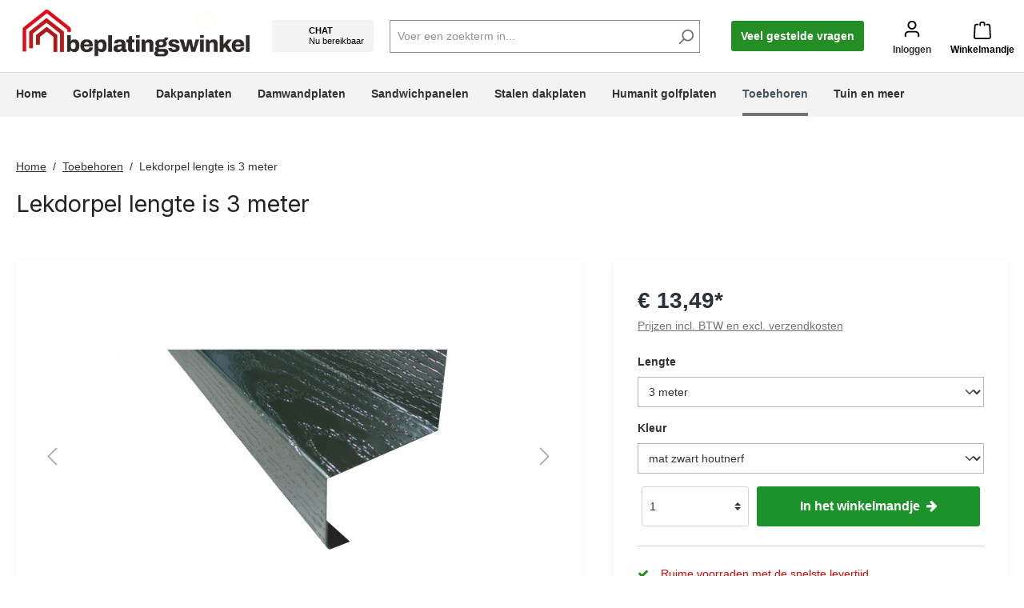

--- FILE ---
content_type: text/html; charset=UTF-8
request_url: https://www.beplatingswinkel.nl/Lekdorpel/ABWLEKMAT
body_size: 25936
content:

<!DOCTYPE html>

<html lang="nl-NL"
      itemscope="itemscope"
      itemtype="https://schema.org/WebPage">

                            
    <head>
                                    <meta charset="utf-8">
            
                            <meta name="viewport"
                      content="width=device-width, initial-scale=1, shrink-to-fit=no">
            
                                <meta name="author"
                      content="">
                <meta name="robots"
                      content="index,follow">
                <meta name="revisit-after"
                      content="15 days">
                <meta name="keywords"
                      content="">
                <meta name="description"
                      content="Bescherm je kozijn tegen vocht met een lekdorpel van Beplatingswinkel. Verkrijgbaar in verschillende kleuren en structuren. Bestel eenvoudig online!">
            
    <link rel="alternate"
          type="application/rss+xml"
          title="Blog Feed"
          href="/blog.rss" />

                <meta property="og:type"
          content="product">
    <meta property="og:site_name"
          content="Beplatingswinkel">
    <meta property="og:url"
          content="https://www.beplatingswinkel.nl/Lekdorpel-lengte-is-3-meter/ABWLEKMAT">
    <meta property="og:title"
          content="Lekdorpel | Beplatingswinkel">

    <meta property="og:description"
          content="Bescherm je kozijn tegen vocht met een lekdorpel van Beplatingswinkel. Verkrijgbaar in verschillende kleuren en structuren. Bestel eenvoudig online!">
    <meta property="og:image"
          content="https://www.beplatingswinkel.nl/media/f2/44/40/1656340493/lekdorpel_(1).jpg?ts=1738430991">

    
            <meta property="product:price:amount"
          content="13.49">
    <meta property="product:price:currency"
          content="EUR">
    <meta property="product:product_link"
          content="https://www.beplatingswinkel.nl/Lekdorpel-lengte-is-3-meter/ABWLEKMAT">

    <meta name="twitter:card"
          content="product">
    <meta name="twitter:site"
          content="Beplatingswinkel">
    <meta name="twitter:title"
          content="Lekdorpel | Beplatingswinkel">
    <meta name="twitter:description"
          content="Bescherm je kozijn tegen vocht met een lekdorpel van Beplatingswinkel. Verkrijgbaar in verschillende kleuren en structuren. Bestel eenvoudig online!">
    <meta name="twitter:image"
          content="https://www.beplatingswinkel.nl/media/f2/44/40/1656340493/lekdorpel_(1).jpg?ts=1738430991">

                                <meta itemprop="copyrightHolder"
                      content="Beplatingswinkel">
                <meta itemprop="copyrightYear"
                      content="">
                <meta itemprop="isFamilyFriendly"
                      content="true">
                <meta itemprop="image"
                      content="https://www.beplatingswinkel.nl/media/27/6f/39/1715777302/beplatingswinkel voor dak en wand.png?ts=1749541260">
            
    
                                            <meta name="theme-color"
                      content="#ffffff">
                            
                                                
                    <link rel="shortcut icon"
                  href="https://www.beplatingswinkel.nl/media/9a/bd/96/1593524462/favicon.ico?ts=1738430992">
        
                                <link rel="apple-touch-icon"
                  href="https://www.beplatingswinkel.nl/media/c2/45/2f/1715764422/logo_bpw1.png?ts=1738430992">
                    
            
    
    <link rel="canonical" href="https://www.beplatingswinkel.nl/Lekdorpel-lengte-is-3-meter/ABWLEKMAT">

                    <title itemprop="name">Lekdorpel | Beplatingswinkel</title>
        
                                                                                <link rel="stylesheet"
                      href="https://www.beplatingswinkel.nl/theme/f25bcaab6258c51aeb02e777c18d6571/css/all.css?1767594597">
                                    
    <link rel="preload" href="https://www.beplatingswinkel.nl/bundles/mastoxfontawesome/assets/font/fa-solid-900.woff2?1741942089" as="font"
          type="font/woff2"
          crossorigin="">
    <link rel="preload" href="https://www.beplatingswinkel.nl/bundles/mastoxfontawesome/assets/font/fa-brands-400.woff2?1741942089" as="font"
          type="font/woff2"
          crossorigin="">
    <link rel="preload" href="https://www.beplatingswinkel.nl/bundles/mastoxfontawesome/assets/font/fa-regular-400.woff2?1741942089" as="font"
          type="font/woff2"
          crossorigin="">


    <link rel="stylesheet" href="https://stackpath.bootstrapcdn.com/font-awesome/4.7.0/css/font-awesome.min.css" integrity="sha384-wvfXpqpZZVQGK6TAh5PVlGOfQNHSoD2xbE+QkPxCAFlNEevoEH3Sl0sibVcOQVnN" crossorigin="anonymous">

                        <script>
        window.features = {"V6_5_0_0":true,"v6.5.0.0":true,"V6_6_0_0":true,"v6.6.0.0":true,"V6_7_0_0":false,"v6.7.0.0":false,"DISABLE_VUE_COMPAT":false,"disable.vue.compat":false,"ACCESSIBILITY_TWEAKS":false,"accessibility.tweaks":false,"ADMIN_VITE":false,"admin.vite":false,"TELEMETRY_METRICS":false,"telemetry.metrics":false,"CACHE_REWORK":false,"cache.rework":false};
    </script>
        
                                    
        
                            
            
                
        
                                <script>
                window.activeNavigationId = 'c737670f20d14f8093e5f71214ef38b4';
                window.router = {
                    'frontend.cart.offcanvas': '/checkout/offcanvas',
                    'frontend.cookie.offcanvas': '/cookie/offcanvas',
                    'frontend.checkout.finish.page': '/checkout/finish',
                    'frontend.checkout.info': '/widgets/checkout/info',
                    'frontend.menu.offcanvas': '/widgets/menu/offcanvas',
                    'frontend.cms.page': '/widgets/cms',
                    'frontend.cms.navigation.page': '/widgets/cms/navigation',
                    'frontend.account.addressbook': '/widgets/account/address-book',
                    'frontend.country.country-data': '/country/country-state-data',
                    'frontend.app-system.generate-token': '/app-system/Placeholder/generate-token',
                    };
                window.salesChannelId = 'eeb16bd912384a91abd3c6753066e8c3';
            </script>
        
                                <script>
                
                window.breakpoints = {"xs":0,"sm":576,"md":768,"lg":992,"xl":1200,"xxl":1400};
            </script>
        
        
                        
                            <script>
                window.themeAssetsPublicPath = 'https://www.beplatingswinkel.nl/theme/23dd79d02fdb483b8d125bd2483ad779/assets/';
            </script>
        
        
                                                    <script>
                        window.themeJsPublicPath = 'https://www.beplatingswinkel.nl/theme/f25bcaab6258c51aeb02e777c18d6571/js/';
                    </script>
                                            <script type="text/javascript" src="https://www.beplatingswinkel.nl/theme/f25bcaab6258c51aeb02e777c18d6571/js/storefront/storefront.js?1767594597" defer></script>
                                            <script type="text/javascript" src="https://www.beplatingswinkel.nl/theme/f25bcaab6258c51aeb02e777c18d6571/js/ef2-kiyoh-reviews/ef2-kiyoh-reviews.js?1767594597" defer></script>
                                            <script type="text/javascript" src="https://www.beplatingswinkel.nl/theme/f25bcaab6258c51aeb02e777c18d6571/js/netzp-blog6/netzp-blog6.js?1767594597" defer></script>
                                            <script type="text/javascript" src="https://www.beplatingswinkel.nl/theme/f25bcaab6258c51aeb02e777c18d6571/js/netzp-power-pack6/netzp-power-pack6.js?1767594597" defer></script>
                                            <script type="text/javascript" src="https://www.beplatingswinkel.nl/theme/f25bcaab6258c51aeb02e777c18d6571/js/beplatingswinkel-j-s/beplatingswinkel-j-s.js?1767594597" defer></script>
                                            <script type="text/javascript" src="https://www.beplatingswinkel.nl/theme/f25bcaab6258c51aeb02e777c18d6571/js/zeobv-cart-recovery/zeobv-cart-recovery.js?1767594597" defer></script>
                                            <script type="text/javascript" src="https://www.beplatingswinkel.nl/theme/f25bcaab6258c51aeb02e777c18d6571/js/dtgs-google-tag-manager-sw6/dtgs-google-tag-manager-sw6.js?1767594597" defer></script>
                                                        

    
        
        
        
        
    
        
    <script>
        window.mollie_javascript_use_shopware = '0'
    </script>

    

    </head>

    <body class="is-ctl-product is-act-index">

                            
    
    
            <div class="skip-to-content bg-primary-subtle text-primary-emphasis visually-hidden-focusable overflow-hidden">
            <div class="container d-flex justify-content-center">
                                                                                        <a href="#content-main" class="skip-to-content-link d-inline-flex text-decoration-underline m-1 p-2 fw-bold gap-2">
                                Ga naar de hoofdinhoud
                            </a>
                                            
                                                                        <a href="#header-main-search-input" class="skip-to-content-link d-inline-flex text-decoration-underline m-1 p-2 fw-bold gap-2 d-none d-sm-block">
                                Ga naar de zoekopdracht
                            </a>
                                            
                                                                        <a href="#main-navigation-menu" class="skip-to-content-link d-inline-flex text-decoration-underline m-1 p-2 fw-bold gap-2 d-none d-lg-block">
                                Ga naar de hoofdnavigatie
                            </a>
                                                                        </div>
        </div>
        
    
                            <script>
        dataLayer = window.dataLayer || [];
                dataLayer.push({ ecommerce: null });
                dataLayer.push({"pageTitle":"Lekdorpel | Beplatingswinkel","pageSubCategory":"","pageCategoryID":"","pageSubCategoryID":"","pageCountryCode":"nl-NL","pageLanguageCode":"Nederlands","pageVersion":1,"pageTestVariation":"1","pageValue":1,"pageAttributes":"1","pageCategory":"Product","productID":"a898380378564552b5fde0b29586a138","parentProductID":"018a90b950244862acd80e0a543ffccb","productName":"Lekdorpel lengte is 3 meter","productPrice":"11.15","productEAN":"","productSku":"ABWLEKMAT","productManufacturerNumber":"","productCategory":"Toebehoren","productCategoryID":"c737670f20d14f8093e5f71214ef38b4","productCurrency":"EUR","visitorLoginState":"Logged Out","visitorType":"NOT LOGGED IN","visitorLifetimeValue":0,"visitorExistingCustomer":"No"});
                        dataLayer.push({"event":"view_item","ecommerce":{"currency":"EUR","value":11.15,"items":[{"item_name":"Lekdorpel lengte is 3 meter","item_id":"ABWLEKMAT","price":11.15,"index":0,"item_list_name":"Category","quantity":1,"item_variant":"mat zwart houtnerf 3 meter","item_category":"Toebehoren","item_list_id":"c737670f20d14f8093e5f71214ef38b4"}]}});
                    </script>
            
                        
                        <script>(function(w,d,s,l,i){w[l]=w[l]||[];w[l].push({'gtm.start':
                            new Date().getTime(),event:'gtm.js'});var f=d.getElementsByTagName(s)[0],
                        j=d.createElement(s),dl=l!='dataLayer'?'&l='+l:'';j.async=true;j.src=
                        'https://www.googletagmanager.com/gtm.js?id='+i+dl;f.parentNode.insertBefore(j,f);
                    })(window,document,'script','dataLayer','GTM-PZJ4K3J');</script>
                        
                                <noscript class="noscript-main">
                
    <div role="alert"
                  class="alert alert-info alert-has-icon">
                                                                        
                                                    <span class="icon icon-info" aria-hidden="true">
                                        <svg xmlns="http://www.w3.org/2000/svg" xmlns:xlink="http://www.w3.org/1999/xlink" width="24" height="24" viewBox="0 0 24 24"><defs><path d="M12 7c.5523 0 1 .4477 1 1s-.4477 1-1 1-1-.4477-1-1 .4477-1 1-1zm1 9c0 .5523-.4477 1-1 1s-1-.4477-1-1v-5c0-.5523.4477-1 1-1s1 .4477 1 1v5zm11-4c0 6.6274-5.3726 12-12 12S0 18.6274 0 12 5.3726 0 12 0s12 5.3726 12 12zM12 2C6.4772 2 2 6.4772 2 12s4.4772 10 10 10 10-4.4772 10-10S17.5228 2 12 2z" id="icons-default-info" /></defs><use xlink:href="#icons-default-info" fill="#758CA3" fill-rule="evenodd" /></svg>
                    </span>                                                    
                                    
                    <div class="alert-content-container">
                                                    
                    <div class="alert-content">
                    Om alle functies van onze shop te kunnen gebruiken, adviseren wij u om Javascript in uw browser in te schakelen.
            </div>

                                                                </div>
            </div>
            </noscript>
        
    
    <!-- Google Tag Manager Noscript -->
            <noscript class="noscript-gtm">
            <iframe src="https://www.googletagmanager.com/ns.html?id=GTM-PZJ4K3J"
                    height="0"
                    width="0"
                    style="display:none;visibility:hidden">
            </iframe>
        </noscript>
        <!-- End Google Tag Manager Noscript -->


            <header class="header-main">
                                <div class="container header-middle">
            <div class="row align-items-center header-row">

                                                    <div class="col-12 col-lg-auto header-logo-col">
                            <div class="header-logo-main mx-auto">
                                <a class="header-logo-main-link"
               href="/"
               title="Naar de startpagina">
                                    <picture class="header-logo-picture">
                                                                                    <source srcset="https://www.beplatingswinkel.nl/media/c2/45/2f/1715764422/logo_bpw1.png?ts=1738430992"
                                        media="(min-width: 768px) and (max-width: 991px)">
                                                    
                                                                                    <source srcset="https://www.beplatingswinkel.nl/media/ac/a4/35/1613122445/logo-beplatingswinkel-mobile.png?ts=1738430992"
                                        media="(max-width: 767px)">
                                                    
                                                                                    <img src="https://www.beplatingswinkel.nl/media/27/6f/39/1715777302/beplatingswinkel%20voor%20dak%20en%20wand.png?ts=1749541260"
                                     alt="Naar de startpagina"
                                     class="img-fluid header-logo-main-img">
                                                                        </picture>
                            </a>
        
            </div>
                    </div>
                
                                <div class="whatsapp-block col-12 col-lg-auto">
                    <div class="inner" style="cursor: pointer;"
                     onclick="window.open('https://wa.me/+31620453007', '_blank');">
                                                <div class="wapp-wrapper">
                            <div>CHAT</div>
                            <span id="wapp-available-text">
                                Nu bereikbaar</span>
                        </div>
                    </div>
                </div>

                                                    <div class="header-search-col col-12 order-2 col-sm order-sm-1">
                        <div class="row">
                            <div class="col-sm-auto d-none d-sm-block d-lg-none">
                                                                    <div class="nav-main-toggle">
                                                                                    <button class="btn nav-main-toggle-btn header-actions-btn"
                                                    type="button"
                                                    data-off-canvas-menu="true"
                                                    aria-label="Menu">
                                                                                                    <span class="icon icon-stack">
                                        <svg xmlns="http://www.w3.org/2000/svg" xmlns:xlink="http://www.w3.org/1999/xlink" width="24" height="24" viewBox="0 0 24 24"><defs><path d="M3 13c-.5523 0-1-.4477-1-1s.4477-1 1-1h18c.5523 0 1 .4477 1 1s-.4477 1-1 1H3zm0-7c-.5523 0-1-.4477-1-1s.4477-1 1-1h18c.5523 0 1 .4477 1 1s-.4477 1-1 1H3zm0 14c-.5523 0-1-.4477-1-1s.4477-1 1-1h18c.5523 0 1 .4477 1 1s-.4477 1-1 1H3z" id="icons-default-stack" /></defs><use xlink:href="#icons-default-stack" fill="#758CA3" fill-rule="evenodd" /></svg>
                    </span>                                                                                            </button>
                                                                            </div>
                                                            </div>
                            <div class="search-col col">
                                
    <div class="collapse show"
         id="searchCollapse">
        <div class="header-search">
            <form action="/search"
                  method="get"
                  data-search-form="true"
                  data-url="/suggest?search="
                  class="header-search-form">
                                    <div class="input-group">
                                                    <input type="search"
                                   name="search"
                                   class="form-control header-search-input"
                                   autocomplete="off"
                                   autocapitalize="off"
                                   placeholder="Voer een zoekterm in..."
                                   aria-label="Voer een zoekterm in..."
                                   value=""
                            >
                        
                                                    <div class="input-group-append">
                                <button type="submit"
                                        class="header-search-btn"
                                        aria-label="Zoeken">
                                    <span class="header-search-icon">
                                        <span class="icon icon-search">
                                        <svg xmlns="http://www.w3.org/2000/svg" xmlns:xlink="http://www.w3.org/1999/xlink" width="24" height="24" viewBox="0 0 24 24"><defs><path d="M10.0944 16.3199 4.707 21.707c-.3905.3905-1.0237.3905-1.4142 0-.3905-.3905-.3905-1.0237 0-1.4142L8.68 14.9056C7.6271 13.551 7 11.8487 7 10c0-4.4183 3.5817-8 8-8s8 3.5817 8 8-3.5817 8-8 8c-1.8487 0-3.551-.627-4.9056-1.6801zM15 16c3.3137 0 6-2.6863 6-6s-2.6863-6-6-6-6 2.6863-6 6 2.6863 6 6 6z" id="icons-default-search" /></defs><use xlink:href="#icons-default-search" fill="#758CA3" fill-rule="evenodd" /></svg>
                    </span>                                    </span>
                                </button>
                            </div>
                                            </div>
                            </form>
        </div>
    </div>
                            </div>
                        </div>
                    </div>
                
                                                    <div class="col-12 order-1 col-sm-auto order-sm-2 header-actions-col">
                        <div class="row no-gutters d-flex align-items-center">

                                                                                        <div class="col d-sm-none">
                                    <div class="menu-button">
                                                                                    <button class="btn nav-main-toggle-btn header-actions-btn"
                                                    type="button"
                                                    data-off-canvas-menu="true"
                                                    aria-label="Menu">
                                                                                                    <span class="icon icon-stack">
                                        <svg xmlns="http://www.w3.org/2000/svg" xmlns:xlink="http://www.w3.org/1999/xlink" width="24" height="24" viewBox="0 0 24 24"><use xlink:href="#icons-default-stack" fill="#758CA3" fill-rule="evenodd" /></svg>
                    </span>                                                                                            </button>
                                                                            </div>
                                </div>
                            
                                                        
                            
                                                        <div class="header-top-menu col align-items-center pr-4">
                                <a target="_self" href="https://www.beplatingswinkel.nl/Klantenservice/Veelgestelde-vragen/" class="btn btn-primary">Veel gestelde vragen</a>
                            </div>

                                                                                        <div class="col-auto p-0">
                                    <div class="account-menu">
                                            <div class="dropdown">
                    <button class="btn account-menu-btn header-actions-btn"
                    type="button"
                    id="accountWidget"
                    data-account-menu="true"
                    data-bs-toggle="dropdown"
                    data-offcanvas-account-menu="true"
                    aria-haspopup="true"
                    aria-expanded="false"
                    aria-label="Jouw account">
                <span class="icon icon-avatar">
                                        <svg xmlns="http://www.w3.org/2000/svg" xmlns:xlink="http://www.w3.org/1999/xlink" width="24" height="24" viewBox="0 0 24 24"><defs><path d="M12 3C9.7909 3 8 4.7909 8 7c0 2.2091 1.7909 4 4 4 2.2091 0 4-1.7909 4-4 0-2.2091-1.7909-4-4-4zm0-2c3.3137 0 6 2.6863 6 6s-2.6863 6-6 6-6-2.6863-6-6 2.6863-6 6-6zM4 22.099c0 .5523-.4477 1-1 1s-1-.4477-1-1V20c0-2.7614 2.2386-5 5-5h10.0007c2.7614 0 5 2.2386 5 5v2.099c0 .5523-.4477 1-1 1s-1-.4477-1-1V20c0-1.6569-1.3431-3-3-3H7c-1.6569 0-3 1.3431-3 3v2.099z" id="icons-default-avatar" /></defs><use xlink:href="#icons-default-avatar" fill="#758CA3" fill-rule="evenodd" /></svg>
                    </span>                <span class="login-title">
                                            Inloggen
                                    </span>
            </button>
        
                    <div class="dropdown-menu dropdown-menu-end account-menu-dropdown js-account-menu-dropdown"
                 aria-labelledby="accountWidget">
                

        
            <div class="offcanvas-header">
                            <button class="btn btn-light offcanvas-close js-offcanvas-close">
                                            <span class="icon icon-x icon-sm">
                                        <svg xmlns="http://www.w3.org/2000/svg" xmlns:xlink="http://www.w3.org/1999/xlink" width="24" height="24" viewBox="0 0 24 24"><defs><path d="m10.5858 12-7.293-7.2929c-.3904-.3905-.3904-1.0237 0-1.4142.3906-.3905 1.0238-.3905 1.4143 0L12 10.5858l7.2929-7.293c.3905-.3904 1.0237-.3904 1.4142 0 .3905.3906.3905 1.0238 0 1.4143L13.4142 12l7.293 7.2929c.3904.3905.3904 1.0237 0 1.4142-.3906.3905-1.0238.3905-1.4143 0L12 13.4142l-7.2929 7.293c-.3905.3904-1.0237.3904-1.4142 0-.3905-.3906-.3905-1.0238 0-1.4143L10.5858 12z" id="icons-default-x" /></defs><use xlink:href="#icons-default-x" fill="#758CA3" fill-rule="evenodd" /></svg>
                    </span>                    
                                            Menu sluiten
                                    </button>
                    </div>
    
            <div class="offcanvas-body">
                <div class="account-menu">
                                    <div class="dropdown-header account-menu-header">
                    Jouw account
                </div>
                    
                                    <div class="account-menu-login">
                                            <a href="/account/login"
                           title="Aanmelden"
                           class="btn btn-primary account-menu-login-button">
                            Aanmelden
                        </a>
                    
                                            <div class="account-menu-register">
                            of <a href="/account/login"
                                                                            title="Registeren">registeren</a>
                        </div>
                                    </div>
                    
                    <div class="account-menu-links">
                    <div class="header-account-menu">
        <div class="card account-menu-inner">
                                        
                                                <nav class="list-group list-group-flush account-aside-list-group">
                        
                                                                <a href="/account"
                                   title="Overzicht"
                                   class="list-group-item list-group-item-action account-aside-item"
                                   >
                                    Overzicht
                                </a>
                            
                                                            <a href="/account/profile"
                                   title="Jouw profiel"
                                   class="list-group-item list-group-item-action account-aside-item"
                                   >
                                    Jouw profiel
                                </a>
                            
                                                            <a href="/account/address"
                                   title="Adressen"
                                   class="list-group-item list-group-item-action account-aside-item"
                                   >
                                    Adressen
                                </a>
                            
                                                                                                                        <a href="/account/payment"
                                   title="Betaalwijzen"
                                   class="list-group-item list-group-item-action account-aside-item"
                                   >
                                    Betaalwijzen
                                </a>
                                                            
                                                            <a href="/account/order"
                                   title="Bestellingen"
                                   class="list-group-item list-group-item-action account-aside-item"
                                   >
                                    Bestellingen
                                </a>
                                                    

                        <a href="/account/mollie/subscriptions" title="Abonnementen" class="list-group-item list-group-item-action account-aside-item">
                Abonnementen
            </a>
            
                    </nav>
                            
                                                </div>
    </div>
            </div>
            </div>
        </div>
                </div>
            </div>
                                    </div>
                                </div>
                            
                                                                                        <div class="col-auto p-0">
                                    <div class="header-cart" data-off-canvas-cart="true">
                                        <a class="btn header-cart-btn header-actions-btn"
                                           href="/checkout/cart"
                                           data-cart-widget="true"
                                           title="Winkelmandje"
                                           aria-label="Winkelmandje">
                                                <span class="header-cart-icon">
        <span class="icon icon-bag">
                                        <svg xmlns="http://www.w3.org/2000/svg" xmlns:xlink="http://www.w3.org/1999/xlink" width="24" height="24" viewBox="0 0 24 24"><defs><path d="M5.892 3c.5523 0 1 .4477 1 1s-.4477 1-1 1H3.7895a1 1 0 0 0-.9986.9475l-.7895 15c-.029.5515.3946 1.0221.9987 1.0525h17.8102c.5523 0 1-.4477.9986-1.0525l-.7895-15A1 1 0 0 0 20.0208 5H17.892c-.5523 0-1-.4477-1-1s.4477-1 1-1h2.1288c1.5956 0 2.912 1.249 2.9959 2.8423l.7894 15c.0035.0788.0035.0788.0042.1577 0 1.6569-1.3432 3-3 3H3c-.079-.0007-.079-.0007-.1577-.0041-1.6546-.0871-2.9253-1.499-2.8382-3.1536l.7895-15C.8775 4.249 2.1939 3 3.7895 3H5.892zm4 2c0 .5523-.4477 1-1 1s-1-.4477-1-1V3c0-1.6569 1.3432-3 3-3h2c1.6569 0 3 1.3431 3 3v2c0 .5523-.4477 1-1 1s-1-.4477-1-1V3c0-.5523-.4477-1-1-1h-2c-.5523 0-1 .4477-1 1v2z" id="icons-default-bag" /></defs><use xlink:href="#icons-default-bag" fill="#758CA3" fill-rule="evenodd" /></svg>
                    </span>    </span>
        <span class="header-cart-total">
        € 0,00
    </span>
    <span class="header-cart-title">
        Winkelmandje
    </span>
                                        </a>
                                    </div>
                                </div>
                            
                        </div>
                    </div>
                            </div>
        </div>
                </header>

            <div class="nav-main">
                        <div class="main-navigation"
         id="mainNavigation"
         data-flyout-menu="true">
                    <div class="container">
                                    <nav class="nav main-navigation-menu"
                        id="main-navigation-menu"
                        aria-label="Hoofdnavigatie"
                        itemscope="itemscope"
                        itemtype="https://schema.org/SiteNavigationElement">
                        
                                                                                    <a class="nav-link main-navigation-link nav-item-3f431bd559a84549919631c4cb36caf9  home-link"
                                    href="/"
                                    itemprop="url"
                                    title="Home">
                                    <div class="main-navigation-link-text">
                                        <span itemprop="name">Home</span>
                                    </div>
                                </a>
                                                    
                                                    
                                                                                            
                                                                                                            <a class="nav-link main-navigation-link nav-item-6049686d60c34311a364fa6d47735efd "
                                           href="https://www.beplatingswinkel.nl/Golfplaten/"
                                           itemprop="url"
                                                                                                                                 title="Golfplaten">
                                            <div class="main-navigation-link-text">
                                                <span itemprop="name">Golfplaten</span>
                                            </div>
                                        </a>
                                                                                                                                                                                                        
                                                                                                            <a class="nav-link main-navigation-link nav-item-bd1fd474b9564762baeb33716504c077 "
                                           href="https://www.beplatingswinkel.nl/Dakpanplaten/"
                                           itemprop="url"
                                                                                                                                 title="Dakpanplaten">
                                            <div class="main-navigation-link-text">
                                                <span itemprop="name">Dakpanplaten</span>
                                            </div>
                                        </a>
                                                                                                                                                                                                        
                                                                                                            <a class="nav-link main-navigation-link nav-item-414a6823a62344759b3a2c5219246b65 "
                                           href="https://www.beplatingswinkel.nl/Damwandplaten/"
                                           itemprop="url"
                                                                                                                                 title="Damwandplaten">
                                            <div class="main-navigation-link-text">
                                                <span itemprop="name">Damwandplaten</span>
                                            </div>
                                        </a>
                                                                                                                                                                                                        
                                                                                                            <a class="nav-link main-navigation-link nav-item-b6ddfcf6beb84bd28539c9d7ba562bf9 "
                                           href="https://www.beplatingswinkel.nl/Sandwichpanelen/"
                                           itemprop="url"
                                                                                                                                 title="Sandwichpanelen">
                                            <div class="main-navigation-link-text">
                                                <span itemprop="name">Sandwichpanelen</span>
                                            </div>
                                        </a>
                                                                                                                                                                                                        
                                                                                                            <a class="nav-link main-navigation-link nav-item-86314089f31740ac985653e32c85fa32 "
                                           href="https://www.beplatingswinkel.nl/Stalen-dakplaten/"
                                           itemprop="url"
                                                                                                                                 title="Stalen dakplaten">
                                            <div class="main-navigation-link-text">
                                                <span itemprop="name">Stalen dakplaten</span>
                                            </div>
                                        </a>
                                                                                                                                                                                                        
                                                                                                            <a class="nav-link main-navigation-link nav-item-745d98e964144cb392c1c938aee10081 "
                                           href="https://www.beplatingswinkel.nl/Humanit-golfplaten/"
                                           itemprop="url"
                                                                                                                                 title="Humanit golfplaten">
                                            <div class="main-navigation-link-text">
                                                <span itemprop="name">Humanit golfplaten</span>
                                            </div>
                                        </a>
                                                                                                                                                                                                        
                                                                                                            <a class="nav-link main-navigation-link nav-item-c737670f20d14f8093e5f71214ef38b4  active"
                                           href="https://www.beplatingswinkel.nl/Toebehoren/"
                                           itemprop="url"
                                                                                                                                 title="Toebehoren">
                                            <div class="main-navigation-link-text">
                                                <span itemprop="name">Toebehoren</span>
                                            </div>
                                        </a>
                                                                                                                                                                                                        
                                                                                                            <a class="nav-link main-navigation-link nav-item-01953c42ecd97e5ca96fba71521cb1df "
                                           href="https://www.beplatingswinkel.nl/Tuin-en-meer/"
                                           itemprop="url"
                                                                                                                                 title="Tuin en meer">
                                            <div class="main-navigation-link-text">
                                                <span itemprop="name">Tuin en meer</span>
                                            </div>
                                        </a>
                                                                                                                                                                                    </nav>
                
                                                                                                                                                                                                                                                                                                                                                                                                                                        
                                                                </div>
            </div>
            </div>

        <section class="top-bar">
        <div class="container">
            <div class="row justify-content-between">
                <div class="usps col-12 col-sm-auto mx-auto ml-lg-0">
                    
                </div>
            </div>
        </div>
    </section>

                                    <div class="d-none js-navigation-offcanvas-initial-content">
                                            

        
            <div class="offcanvas-header">
                            <button class="btn btn-light offcanvas-close js-offcanvas-close">
                                            <span class="icon icon-x icon-sm">
                                        <svg xmlns="http://www.w3.org/2000/svg" xmlns:xlink="http://www.w3.org/1999/xlink" width="24" height="24" viewBox="0 0 24 24"><use xlink:href="#icons-default-x" fill="#758CA3" fill-rule="evenodd" /></svg>
                    </span>                    
                                            Menu sluiten
                                    </button>
                    </div>
    
            <div class="offcanvas-body">
                        <nav class="nav navigation-offcanvas-actions">
                                
                
                                
                        </nav>
    
    
    <div class="navigation-offcanvas-container js-navigation-offcanvas">
        <div class="navigation-offcanvas-overlay-content js-navigation-offcanvas-overlay-content">
                                <a class="nav-item nav-link is-home-link navigation-offcanvas-link js-navigation-offcanvas-link"
       href="/widgets/menu/offcanvas"
       itemprop="url"
       title="Toon alle categorieën">
                    <span class="navigation-offcanvas-link-icon js-navigation-offcanvas-loading-icon">
                <span class="icon icon-stack">
                                        <svg xmlns="http://www.w3.org/2000/svg" xmlns:xlink="http://www.w3.org/1999/xlink" width="24" height="24" viewBox="0 0 24 24"><use xlink:href="#icons-default-stack" fill="#758CA3" fill-rule="evenodd" /></svg>
                    </span>            </span>
            <span itemprop="name">
                Toon alle categorieën
            </span>
            </a>

                    <a class="nav-item nav-link navigation-offcanvas-headline"
       href="https://www.beplatingswinkel.nl/Toebehoren/"
              itemprop="url">
                    <span itemprop="name">
                Toebehoren
            </span>
            </a>

                    
    <a class="nav-item nav-link is-back-link navigation-offcanvas-link js-navigation-offcanvas-link"
       href="/widgets/menu/offcanvas"
       itemprop="url"
       title="Terug">
                    <span class="navigation-offcanvas-link-icon js-navigation-offcanvas-loading-icon">
                            <span class="icon icon-arrow-medium-left icon-sm" aria-hidden="true">
                                        <svg xmlns="http://www.w3.org/2000/svg" xmlns:xlink="http://www.w3.org/1999/xlink" width="16" height="16" viewBox="0 0 16 16"><defs><path id="icons-solid-arrow-medium-left" d="M4.7071 5.2929c-.3905-.3905-1.0237-.3905-1.4142 0-.3905.3905-.3905 1.0237 0 1.4142l4 4c.3905.3905 1.0237.3905 1.4142 0l4-4c.3905-.3905.3905-1.0237 0-1.4142-.3905-.3905-1.0237-.3905-1.4142 0L8 8.5858l-3.2929-3.293z" /></defs><use transform="matrix(0 -1 -1 0 16 16)" xlink:href="#icons-solid-arrow-medium-left" fill="#758CA3" fill-rule="evenodd" /></svg>
                    </span>                    </span>

            <span itemprop="name">
            Terug
        </span>
            </a>
            
            <ul class="list-unstyled navigation-offcanvas-list">
                                    
    <li class="navigation-offcanvas-list-item">
                    <a class="nav-item nav-link navigation-offcanvas-link is-current-category"
               href="https://www.beplatingswinkel.nl/Toebehoren/"
               itemprop="url"
                              title="Toebehoren">
                                    <span itemprop="name">
                    Toon Toebehoren
                </span>
                            </a>
            </li>
                
                                            </ul>
        </div>
    </div>
        </div>
                                        </div>
                    
                    <main class="content-main" id="content-main">
                    <div class="flashbags container">
        
            </div>

                    <div class="container-main">
                                    <div class="cms-breadcrumb container">
                                        
        
                    <nav aria-label="breadcrumb">
                                    <ol class="breadcrumb"
                        itemscope
                        itemtype="https://schema.org/BreadcrumbList">
                                                    <li class="breadcrumb-item"
                                                                itemprop="itemListElement"
                                itemscope
                                itemtype="https://schema.org/ListItem">
                                <a href="/"
                                   class="breadcrumb-link under"
                                   title="Home"
                                   itemprop="item">
                                    <link itemprop="url"
                                          href="/"/>
                                    <u><span class="breadcrumb-title" itemprop="name">Home</span></u>
                                </a>
                            </li>
                                                                                                        
                                                            <li class="breadcrumb-item"
                                    itemprop="itemListElement"
                                    itemscope
                                    itemtype="https://schema.org/ListItem">
                                                                            <a href="https://www.beplatingswinkel.nl/Toebehoren/"
                                           class="breadcrumb-link"
                                           title="Toebehoren"
                                           itemprop="item">
                                            <link itemprop="url"
                                                  href="https://www.beplatingswinkel.nl/Toebehoren/"/>
                                            <u><span class="breadcrumb-title" itemprop="name">Toebehoren</span></u>
                                        </a>
                                                                        <meta itemprop="position" content="1"/>
                                </li>
                            
                                                                                                                                                                    
                            <li class="breadcrumb-item"
                                itemprop="itemListElement"
                                itemscope
                                itemtype="https://schema.org/ListItem">
                                <span class="breadcrumb-title" itemprop="name">Lekdorpel lengte is 3 meter</span>
                            </li>
                                            </ol>
                            </nav>
                            </div>
            
                                            <div class="cms-page" itemscope itemtype="https://schema.org/Product">
                                            
    <div class="cms-sections">
                                            
            
            
            
                                        
                                    
                            <div class="cms-section  pos-0 cms-section-default"
                     style="">

                                <div class="cms-section-default boxed">
                                    
                
                
        
    
    
    
            
    
    <div class="cms-block  pos-0 cms-block-product-heading"
         style="">

                    <div class="cms-block-container"
                 style="padding: 0 0 20px 0;">

                                    <div class="cms-block-container-row row cms-row ">
                                
            <div class="col product-heading-name-container" data-cms-element-id="0194c29ea645732cb937d9057ca8ef70">
                                
    <div class="cms-element-product-name">
                                                                    <h1 class="product-detail-name" itemprop="name">
                        Lekdorpel lengte is 3 meter
                    </h1>
                                                    </div>
                    </div>
    
            <div class="col-md-auto product-heading-manufacturer-logo-container" data-cms-element-id="0194c29ea645732cb937d9057cc22f6d">
                                
                
    <div class="cms-element-image cms-element-manufacturer-logo">
                    
                                        
                        </div>
                    </div>
                        </div>
                            </div>
            </div>
                                                
                
                
        
    
    
    
            
    
    <div class="cms-block  pos-1 cms-block-gallery-buybox"
         style="">

                    <div class="cms-block-container"
                 style="padding: 20px 0 0 0;">

                                    <div class="cms-block-container-row row cms-row ">
                                                            
        <div class="col-lg-7 product-detail-media mb-4 mb-lg-0" data-cms-element-id="0194c29ea645732cb937d9057da3a330">
            <div class="inner">
                                                                            
                                                                                                
                                                                                                    
    
        
            
    
    
                
    
    
    <div class="cms-element-image-gallery">
                    
            
            
            
            
                            <div class="row gallery-slider-row is-loading js-gallery-zoom-modal-container"
                                            data-magnifier="true"
                                                                data-magnifier-options='{"keepAspectRatioOnZoom":true}'
                                                                data-gallery-slider="true"
                        data-gallery-slider-options='{&quot;slider&quot;:{&quot;navPosition&quot;:&quot;bottom&quot;,&quot;speed&quot;:500,&quot;gutter&quot;:0,&quot;controls&quot;:true,&quot;autoHeight&quot;:false,&quot;startIndex&quot;:1},&quot;thumbnailSlider&quot;:{&quot;items&quot;:6,&quot;slideBy&quot;:5,&quot;controls&quot;:true,&quot;startIndex&quot;:1,&quot;ariaLive&quot;:false,&quot;responsive&quot;:{&quot;xs&quot;:{&quot;enabled&quot;:false,&quot;controls&quot;:false},&quot;sm&quot;:{&quot;enabled&quot;:false,&quot;controls&quot;:false}}}}'
                    >
                                            <div class="gallery-slider-col col-12 order-1"
                             data-zoom-modal="true">
                                                        <div class="base-slider gallery-slider">
                                                                                                                                                                                                        <div class="gallery-slider-container"
                                                     data-gallery-slider-container="true">
                                                                                                                                                                                                                                        <div class="gallery-slider-item-container">
                                                                    <div class="gallery-slider-item is-contain js-magnifier-container"
                                                                         style="min-height: 430px"                                                                        >
                                                                        
                                                                                                                                                                                                                                                                                                            
                                                                                                                                                                                                                                                    
                                                                                                                                                                                                                                                    
                                                                                                                                                                                                                                                    
                                                                                                    
                        
                        
    
    
    
                    
                                        
            
                                                                            
        
                
                    
            <img src="https://www.beplatingswinkel.nl/media/f2/44/40/1656340493/lekdorpel_%281%29.jpg?ts=1738430991"                             srcset="https://www.beplatingswinkel.nl/thumbnail/f2/44/40/1656340493/lekdorpel_%281%29_800x800.jpg?ts=1656340494 800w, https://www.beplatingswinkel.nl/thumbnail/f2/44/40/1656340493/lekdorpel_%281%29_400x400.jpg?ts=1656340494 400w, https://www.beplatingswinkel.nl/thumbnail/f2/44/40/1656340493/lekdorpel_%281%29_1920x1920.jpg?ts=1656340494 1920w, https://www.beplatingswinkel.nl/thumbnail/f2/44/40/1656340493/lekdorpel_%281%29_280x280.jpg?ts=1738433968 280w"                                 sizes="(min-width: 1200px) 454px, (min-width: 992px) 400px, (min-width: 768px) 331px, (min-width: 576px) 767px, (min-width: 0px) 575px, 34vw"
                                         class="img-fluid gallery-slider-image magnifier-image js-magnifier-image" title="Lekdorpel lengte is 3 meter" alt="Lekdorpel lengte is 3 meter" data-full-image="https://www.beplatingswinkel.nl/media/f2/44/40/1656340493/lekdorpel_(1).jpg?ts=1738430991" tabindex="0" data-object-fit="contain" itemprop="image" fetchpriority="high" loading="eager"        />
                                                                                                                                                                                                                            </div>
                                                                </div>
                                                                                                                                                                                                                                                <div class="gallery-slider-item-container">
                                                                    <div class="gallery-slider-item is-contain js-magnifier-container"
                                                                         style="min-height: 430px"                                                                        >
                                                                        
                                                                                                                                                                                                                                                                                                            
                                                                                                                                                                                                                                                    
                                                                                                                                                                                                                                                    
                                                                                
                                                                                                    
                        
                        
    
    
    
                    
                                        
            
                                                                            
        
                
                    
            <img src="https://www.beplatingswinkel.nl/media/fd/d6/95/1697797656/lekdorpel%20BW.jpg?ts=1738430991"                             srcset="https://www.beplatingswinkel.nl/thumbnail/fd/d6/95/1697797656/lekdorpel%20BW_1920x1920.jpg?ts=1697797656 1920w, https://www.beplatingswinkel.nl/thumbnail/fd/d6/95/1697797656/lekdorpel%20BW_400x400.jpg?ts=1697797656 400w, https://www.beplatingswinkel.nl/thumbnail/fd/d6/95/1697797656/lekdorpel%20BW_800x800.jpg?ts=1697797656 800w, https://www.beplatingswinkel.nl/thumbnail/fd/d6/95/1697797656/lekdorpel%20BW_280x280.jpg?ts=1738433968 280w"                                 sizes="(min-width: 1200px) 454px, (min-width: 992px) 400px, (min-width: 768px) 331px, (min-width: 576px) 767px, (min-width: 0px) 575px, 34vw"
                                         class="img-fluid gallery-slider-image magnifier-image js-magnifier-image" title="Lekdorpel lengte is 3 meter" alt="Lekdorpel lengte is 3 meter" data-full-image="https://www.beplatingswinkel.nl/media/fd/d6/95/1697797656/lekdorpel BW.jpg?ts=1738430991" tabindex="0" data-object-fit="contain" itemprop="image" loading="eager"        />
                                                                                                                                                                                                                            </div>
                                                                </div>
                                                                                                                                                                                                                                                <div class="gallery-slider-item-container">
                                                                    <div class="gallery-slider-item is-contain js-magnifier-container"
                                                                         style="min-height: 430px"                                                                        >
                                                                        
                                                                                                                                                                                                                                                                                                            
                                                                                                                                                                                                                                                    
                                                                                                                                                                                                                                                    
                                                                                
                                                                                                    
                        
                        
    
    
    
                    
                                        
            
                                                                            
        
                
                    
            <img src="https://www.beplatingswinkel.nl/media/23/46/2b/1611824048/lekdorpel_%281%29.jpeg?ts=1738430991"                             srcset="https://www.beplatingswinkel.nl/thumbnail/23/46/2b/1611824048/lekdorpel_%281%29_800x800.jpeg?ts=1611824071 800w, https://www.beplatingswinkel.nl/thumbnail/23/46/2b/1611824048/lekdorpel_%281%29_400x400.jpeg?ts=1611824071 400w, https://www.beplatingswinkel.nl/thumbnail/23/46/2b/1611824048/lekdorpel_%281%29_1920x1920.jpeg?ts=1611824071 1920w, https://www.beplatingswinkel.nl/thumbnail/23/46/2b/1611824048/lekdorpel_%281%29_280x280.jpeg?ts=1738433967 280w"                                 sizes="(min-width: 1200px) 454px, (min-width: 992px) 400px, (min-width: 768px) 331px, (min-width: 576px) 767px, (min-width: 0px) 575px, 34vw"
                                         class="img-fluid gallery-slider-image magnifier-image js-magnifier-image" title="Lekdorpel lengte is 3 meter" alt="Lekdorpel lengte is 3 meter" data-full-image="https://www.beplatingswinkel.nl/media/23/46/2b/1611824048/lekdorpel_(1).jpeg?ts=1738430991" tabindex="0" data-object-fit="contain" itemprop="image" loading="eager"        />
                                                                                                                                                                                                                            </div>
                                                                </div>
                                                                                                                                                                                                                                                <div class="gallery-slider-item-container">
                                                                    <div class="gallery-slider-item is-contain js-magnifier-container"
                                                                         style="min-height: 430px"                                                                        >
                                                                        
                                                                                                                                                                                                                                                                                                            
                                                                                                                                                                                                                                                    
                                                                                                                                                                                                                                                    
                                                                                
                                                                                                    
                        
                        
    
    
    
                    
                                        
            
                                                                            
        
                
                    
            <img src="https://www.beplatingswinkel.nl/media/b6/40/ca/1655882657/lekdorpel.JPG?ts=1738430991"                             srcset="https://www.beplatingswinkel.nl/thumbnail/b6/40/ca/1655882657/lekdorpel_1920x1920.JPG?ts=1655882673 1920w, https://www.beplatingswinkel.nl/thumbnail/b6/40/ca/1655882657/lekdorpel_400x400.JPG?ts=1655882673 400w, https://www.beplatingswinkel.nl/thumbnail/b6/40/ca/1655882657/lekdorpel_800x800.JPG?ts=1655882673 800w, https://www.beplatingswinkel.nl/thumbnail/b6/40/ca/1655882657/lekdorpel_280x280.JPG?ts=1738433967 280w"                                 sizes="(min-width: 1200px) 454px, (min-width: 992px) 400px, (min-width: 768px) 331px, (min-width: 576px) 767px, (min-width: 0px) 575px, 34vw"
                                         class="img-fluid gallery-slider-image magnifier-image js-magnifier-image" title="Lekdorpel lengte is 3 meter" alt="Lekdorpel lengte is 3 meter" data-full-image="https://www.beplatingswinkel.nl/media/b6/40/ca/1655882657/lekdorpel.JPG?ts=1738430991" tabindex="0" data-object-fit="contain" itemprop="image" loading="eager"        />
                                                                                                                                                                                                                            </div>
                                                                </div>
                                                                                                                                                                                                                        </div>
                                            
                                                                                                                                                <div class="gallery-slider-controls"
                                                         data-gallery-slider-controls="true">
                                                                                                                                                                                    <button class="base-slider-controls-prev gallery-slider-controls-prev is-nav-prev-inside"
                                                                        aria-label="Vorige">
                                                                                                                                            <span class="icon icon-arrow-head-left">
                                        <svg xmlns="http://www.w3.org/2000/svg" xmlns:xlink="http://www.w3.org/1999/xlink" width="24" height="24" viewBox="0 0 24 24"><defs><path id="icons-default-arrow-head-left" d="m12.5 7.9142 10.2929 10.293c.3905.3904 1.0237.3904 1.4142 0 .3905-.3906.3905-1.0238 0-1.4143l-11-11c-.3905-.3905-1.0237-.3905-1.4142 0l-11 11c-.3905.3905-.3905 1.0237 0 1.4142.3905.3905 1.0237.3905 1.4142 0L12.5 7.9142z" /></defs><use transform="matrix(0 1 1 0 .5 -.5)" xlink:href="#icons-default-arrow-head-left" fill="#758CA3" fill-rule="evenodd" /></svg>
                    </span>                                                                                                                                    </button>
                                                            
                                                                                                                            <button class="base-slider-controls-next gallery-slider-controls-next is-nav-next-inside"
                                                                        aria-label="Volgende">
                                                                                                                                            <span class="icon icon-arrow-head-right">
                                        <svg xmlns="http://www.w3.org/2000/svg" xmlns:xlink="http://www.w3.org/1999/xlink" width="24" height="24" viewBox="0 0 24 24"><defs><path id="icons-default-arrow-head-right" d="m11.5 7.9142 10.2929 10.293c.3905.3904 1.0237.3904 1.4142 0 .3905-.3906.3905-1.0238 0-1.4143l-11-11c-.3905-.3905-1.0237-.3905-1.4142 0l-11 11c-.3905.3905-.3905 1.0237 0 1.4142.3905.3905 1.0237.3905 1.4142 0L11.5 7.9142z" /></defs><use transform="rotate(90 11.5 12)" xlink:href="#icons-default-arrow-head-right" fill="#758CA3" fill-rule="evenodd" /></svg>
                    </span>                                                                                                                                    </button>
                                                                                                                                                                        </div>
                                                                                                                                                                                                        
                                                                                                            <div class="base-slider-dots ">
                                                                                                                                                                                                        <button
                                                            class="base-slider-dot"
                                                            data-nav-dot="1"
                                                            aria-label="Afbeelding tonen 1 van 4"
                                                            tabindex="-1">
                                                        </button>
                                                                                                                                                                                                                <button
                                                            class="base-slider-dot"
                                                            data-nav-dot="2"
                                                            aria-label="Afbeelding tonen 2 van 4"
                                                            tabindex="-1">
                                                        </button>
                                                                                                                                                                                                                <button
                                                            class="base-slider-dot"
                                                            data-nav-dot="3"
                                                            aria-label="Afbeelding tonen 3 van 4"
                                                            tabindex="-1">
                                                        </button>
                                                                                                                                                                                                                <button
                                                            class="base-slider-dot"
                                                            data-nav-dot="4"
                                                            aria-label="Afbeelding tonen 4 van 4"
                                                            tabindex="-1">
                                                        </button>
                                                                                                                                                                                        </div>
                                                                                                </div>
                        </div>
                    
                                                                        <div class="gallery-slider-thumbnails-col col-12 order-2 is-underneath">
                                <div class="gallery-slider-thumbnails-container is-underneath">
                                                                            <div class="gallery-slider-thumbnails is-underneath"
                                             data-gallery-slider-thumbnails="true">
                                                                                                                                                                                                        <div class="gallery-slider-thumbnails-item">
                                                                                                                            <div class="gallery-slider-thumbnails-item-inner">
                                                                    
                                                                                                                                                                                                                                                                                            
                                                                                                                                                                                                                                        
                                                                                                
                        
                        
    
    
    
                    
                
        
                
                    
            <img src="https://www.beplatingswinkel.nl/media/f2/44/40/1656340493/lekdorpel_%281%29.jpg?ts=1738430991"                             srcset="https://www.beplatingswinkel.nl/thumbnail/f2/44/40/1656340493/lekdorpel_%281%29_800x800.jpg?ts=1656340494 800w, https://www.beplatingswinkel.nl/thumbnail/f2/44/40/1656340493/lekdorpel_%281%29_400x400.jpg?ts=1656340494 400w, https://www.beplatingswinkel.nl/thumbnail/f2/44/40/1656340493/lekdorpel_%281%29_1920x1920.jpg?ts=1656340494 1920w, https://www.beplatingswinkel.nl/thumbnail/f2/44/40/1656340493/lekdorpel_%281%29_280x280.jpg?ts=1738433968 280w"                                 sizes="200px"
                                         class="gallery-slider-thumbnails-image" title="Lekdorpel lengte is 3 meter" alt="Lekdorpel lengte is 3 meter" itemprop="image" loading="eager"        />
                                                                                                                                                                                                                </div>
                                                                                                                    </div>
                                                                                                                                                                                                                <div class="gallery-slider-thumbnails-item">
                                                                                                                            <div class="gallery-slider-thumbnails-item-inner">
                                                                    
                                                                                                                                                                                                                                                                                            
                                                                                                                                                                                                                                        
                                                                                                
                        
                        
    
    
    
                    
                
        
                
                    
            <img src="https://www.beplatingswinkel.nl/media/fd/d6/95/1697797656/lekdorpel%20BW.jpg?ts=1738430991"                             srcset="https://www.beplatingswinkel.nl/thumbnail/fd/d6/95/1697797656/lekdorpel%20BW_1920x1920.jpg?ts=1697797656 1920w, https://www.beplatingswinkel.nl/thumbnail/fd/d6/95/1697797656/lekdorpel%20BW_400x400.jpg?ts=1697797656 400w, https://www.beplatingswinkel.nl/thumbnail/fd/d6/95/1697797656/lekdorpel%20BW_800x800.jpg?ts=1697797656 800w, https://www.beplatingswinkel.nl/thumbnail/fd/d6/95/1697797656/lekdorpel%20BW_280x280.jpg?ts=1738433968 280w"                                 sizes="200px"
                                         class="gallery-slider-thumbnails-image" title="Lekdorpel lengte is 3 meter" alt="Lekdorpel lengte is 3 meter" itemprop="image" loading="eager"        />
                                                                                                                                                                                                                </div>
                                                                                                                    </div>
                                                                                                                                                                                                                <div class="gallery-slider-thumbnails-item">
                                                                                                                            <div class="gallery-slider-thumbnails-item-inner">
                                                                    
                                                                                                                                                                                                                                                                                            
                                                                                                                                                                                                                                        
                                                                                                
                        
                        
    
    
    
                    
                
        
                
                    
            <img src="https://www.beplatingswinkel.nl/media/23/46/2b/1611824048/lekdorpel_%281%29.jpeg?ts=1738430991"                             srcset="https://www.beplatingswinkel.nl/thumbnail/23/46/2b/1611824048/lekdorpel_%281%29_800x800.jpeg?ts=1611824071 800w, https://www.beplatingswinkel.nl/thumbnail/23/46/2b/1611824048/lekdorpel_%281%29_400x400.jpeg?ts=1611824071 400w, https://www.beplatingswinkel.nl/thumbnail/23/46/2b/1611824048/lekdorpel_%281%29_1920x1920.jpeg?ts=1611824071 1920w, https://www.beplatingswinkel.nl/thumbnail/23/46/2b/1611824048/lekdorpel_%281%29_280x280.jpeg?ts=1738433967 280w"                                 sizes="200px"
                                         class="gallery-slider-thumbnails-image" title="Lekdorpel lengte is 3 meter" alt="Lekdorpel lengte is 3 meter" itemprop="image" loading="eager"        />
                                                                                                                                                                                                                </div>
                                                                                                                    </div>
                                                                                                                                                                                                                <div class="gallery-slider-thumbnails-item">
                                                                                                                            <div class="gallery-slider-thumbnails-item-inner">
                                                                    
                                                                                                                                                                                                                                                                                            
                                                                                                                                                                                                                                        
                                                                                                
                        
                        
    
    
    
                    
                
        
                
                    
            <img src="https://www.beplatingswinkel.nl/media/b6/40/ca/1655882657/lekdorpel.JPG?ts=1738430991"                             srcset="https://www.beplatingswinkel.nl/thumbnail/b6/40/ca/1655882657/lekdorpel_1920x1920.JPG?ts=1655882673 1920w, https://www.beplatingswinkel.nl/thumbnail/b6/40/ca/1655882657/lekdorpel_400x400.JPG?ts=1655882673 400w, https://www.beplatingswinkel.nl/thumbnail/b6/40/ca/1655882657/lekdorpel_800x800.JPG?ts=1655882673 800w, https://www.beplatingswinkel.nl/thumbnail/b6/40/ca/1655882657/lekdorpel_280x280.JPG?ts=1738433967 280w"                                 sizes="200px"
                                         class="gallery-slider-thumbnails-image" title="Lekdorpel lengte is 3 meter" alt="Lekdorpel lengte is 3 meter" itemprop="image" loading="eager"        />
                                                                                                                                                                                                                </div>
                                                                                                                    </div>
                                                                                                                                                                                        </div>
                                    
                                                                            <div data-thumbnail-slider-controls="true" class="gallery-slider-thumbnails-controls">
                                                                                            <button
                                                    class="base-slider-controls-prev gallery-slider-thumbnails-controls-prev"
                                                    aria-label="Vorige"
                                                >
                                                                                                                                                                        <span class="icon icon-arrow-head-left">
                                        <svg xmlns="http://www.w3.org/2000/svg" xmlns:xlink="http://www.w3.org/1999/xlink" width="24" height="24" viewBox="0 0 24 24"><use transform="matrix(0 1 1 0 .5 -.5)" xlink:href="#icons-default-arrow-head-left" fill="#758CA3" fill-rule="evenodd" /></svg>
                    </span>                                                                                                                                                            </button>
                                            
                                                                                            <button
                                                    class="base-slider-controls-next gallery-slider-thumbnails-controls-next"
                                                    aria-label="Volgende"
                                                >
                                                                                                                                                                        <span class="icon icon-arrow-head-right">
                                        <svg xmlns="http://www.w3.org/2000/svg" xmlns:xlink="http://www.w3.org/1999/xlink" width="24" height="24" viewBox="0 0 24 24"><use transform="rotate(90 11.5 12)" xlink:href="#icons-default-arrow-head-right" fill="#758CA3" fill-rule="evenodd" /></svg>
                    </span>                                                                                                                                                            </button>
                                                                                    </div>
                                                                    </div>
                            </div>
                                            
                                                                        <div class="zoom-modal-wrapper">
                                                                    <div class="modal is-fullscreen zoom-modal js-zoom-modal"
                                         data-bs-backdrop="false"
                                         data-image-zoom-modal="true"
                                         tabindex="-1"
                                         role="dialog">
                                                                                    <div class="modal-dialog"
                                                 role="document">
                                                                                                    <div class="modal-content" data-modal-gallery-slider="true" data-gallery-slider-options='{&quot;baseSliderWrapperClass&quot;:&quot;modal-body&quot;}' >
                                                                                                                    <button type="button"
                                                                    class="btn-close close"
                                                                    data-bs-dismiss="modal"
                                                                    aria-label="Close">
                                                                                                                                                                                            </button>
                                                        
                                                                                                                    <div class="modal-body">

                                                                                                                                    <div class="zoom-modal-actions btn-group"
                                                                         role="group"
                                                                         aria-label="zoom actions">

                                                                                                                                                    <button class="btn btn-light image-zoom-btn js-image-zoom-out">
                                                                                                                                                                    <span class="icon icon-minus-circle">
                                        <svg xmlns="http://www.w3.org/2000/svg" xmlns:xlink="http://www.w3.org/1999/xlink" width="24" height="24" viewBox="0 0 24 24"><defs><path d="M24 12c0 6.6274-5.3726 12-12 12S0 18.6274 0 12 5.3726 0 12 0s12 5.3726 12 12zM12 2C6.4772 2 2 6.4772 2 12s4.4772 10 10 10 10-4.4772 10-10S17.5228 2 12 2zM7 13c-.5523 0-1-.4477-1-1s.4477-1 1-1h10c.5523 0 1 .4477 1 1s-.4477 1-1 1H7z" id="icons-default-minus-circle" /></defs><use xlink:href="#icons-default-minus-circle" fill="#758CA3" fill-rule="evenodd" /></svg>
                    </span>                                                                                                                                                            </button>
                                                                        
                                                                                                                                                    <button class="btn btn-light image-zoom-btn js-image-zoom-reset">
                                                                                                                                                                    <span class="icon icon-screen-minimize">
                                        <svg xmlns="http://www.w3.org/2000/svg" xmlns:xlink="http://www.w3.org/1999/xlink" width="24" height="24" viewBox="0 0 24 24"><defs><path d="M18.4142 7H22c.5523 0 1 .4477 1 1s-.4477 1-1 1h-6c-.5523 0-1-.4477-1-1V2c0-.5523.4477-1 1-1s1 .4477 1 1v3.5858l5.2929-5.293c.3905-.3904 1.0237-.3904 1.4142 0 .3905.3906.3905 1.0238 0 1.4143L18.4142 7zM17 18.4142V22c0 .5523-.4477 1-1 1s-1-.4477-1-1v-6c0-.5523.4477-1 1-1h6c.5523 0 1 .4477 1 1s-.4477 1-1 1h-3.5858l5.293 5.2929c.3904.3905.3904 1.0237 0 1.4142-.3906.3905-1.0238.3905-1.4143 0L17 18.4142zM7 5.5858V2c0-.5523.4477-1 1-1s1 .4477 1 1v6c0 .5523-.4477 1-1 1H2c-.5523 0-1-.4477-1-1s.4477-1 1-1h3.5858L.2928 1.7071C-.0975 1.3166-.0975.6834.2929.293c.3906-.3905 1.0238-.3905 1.4143 0L7 5.5858zM5.5858 17H2c-.5523 0-1-.4477-1-1s.4477-1 1-1h6c.5523 0 1 .4477 1 1v6c0 .5523-.4477 1-1 1s-1-.4477-1-1v-3.5858l-5.2929 5.293c-.3905.3904-1.0237.3904-1.4142 0-.3905-.3906-.3905-1.0238 0-1.4143L5.5858 17z" id="icons-default-screen-minimize" /></defs><use xlink:href="#icons-default-screen-minimize" fill="#758CA3" fill-rule="evenodd" /></svg>
                    </span>                                                                                                                                                            </button>
                                                                        
                                                                                                                                                    <button class="btn btn-light image-zoom-btn js-image-zoom-in">
                                                                                                                                                                    <span class="icon icon-plus-circle">
                                        <svg xmlns="http://www.w3.org/2000/svg" xmlns:xlink="http://www.w3.org/1999/xlink" width="24" height="24" viewBox="0 0 24 24"><defs><path d="M11 11V7c0-.5523.4477-1 1-1s1 .4477 1 1v4h4c.5523 0 1 .4477 1 1s-.4477 1-1 1h-4v4c0 .5523-.4477 1-1 1s-1-.4477-1-1v-4H7c-.5523 0-1-.4477-1-1s.4477-1 1-1h4zm1-9C6.4772 2 2 6.4772 2 12s4.4772 10 10 10 10-4.4772 10-10S17.5228 2 12 2zm12 10c0 6.6274-5.3726 12-12 12S0 18.6274 0 12 5.3726 0 12 0s12 5.3726 12 12z" id="icons-default-plus-circle" /></defs><use xlink:href="#icons-default-plus-circle" fill="#758CA3" fill-rule="evenodd" /></svg>
                    </span>                                                                                                                                                            </button>
                                                                                                                                            </div>
                                                                
                                                                                                                                    <div class="gallery-slider"
                                                                         data-gallery-slider-container=true>
                                                                                                                                                                                                                                                                                                                        <div class="gallery-slider-item">
                                                                                                                                                                                    <div class="image-zoom-container"
                                                                                                 data-image-zoom="true">
                                                                                                
                                                                                                                                                                                                                                                                                                                                                                                                                                                                                                                            
                                                                                                                    
            
            
    
    
    
                    
                
        
                
                    
            <img data-src="https://www.beplatingswinkel.nl/media/f2/44/40/1656340493/lekdorpel_%281%29.jpg?ts=1738430991"                             data-srcset="https://www.beplatingswinkel.nl/media/f2/44/40/1656340493/lekdorpel_%281%29.jpg?ts=1738430991 801w, https://www.beplatingswinkel.nl/thumbnail/f2/44/40/1656340493/lekdorpel_%281%29_800x800.jpg?ts=1656340494 800w, https://www.beplatingswinkel.nl/thumbnail/f2/44/40/1656340493/lekdorpel_%281%29_400x400.jpg?ts=1656340494 400w, https://www.beplatingswinkel.nl/thumbnail/f2/44/40/1656340493/lekdorpel_%281%29_1920x1920.jpg?ts=1656340494 1920w, https://www.beplatingswinkel.nl/thumbnail/f2/44/40/1656340493/lekdorpel_%281%29_280x280.jpg?ts=1738433968 280w"                                          class="gallery-slider-image js-image-zoom-element js-load-img" title="Lekdorpel lengte is 3 meter" alt="Lekdorpel lengte is 3 meter" tabindex="0" loading="eager"        />
                                                                                                                                                                                                                                                                                                                                                                                                            </div>
                                                                                                                                                                                                                                                                                                                                                                                                                                                                                                                                                                </div>
                                                                                                                                                                                                                                                                                                                                <div class="gallery-slider-item">
                                                                                                                                                                                    <div class="image-zoom-container"
                                                                                                 data-image-zoom="true">
                                                                                                
                                                                                                                                                                                                                                                                                                                                                                                                                                                                                                                            
                                                                                                                    
            
            
    
    
    
                    
                
        
                
                    
            <img data-src="https://www.beplatingswinkel.nl/media/fd/d6/95/1697797656/lekdorpel%20BW.jpg?ts=1738430991"                             data-srcset="https://www.beplatingswinkel.nl/media/fd/d6/95/1697797656/lekdorpel%20BW.jpg?ts=1738430991 1921w, https://www.beplatingswinkel.nl/thumbnail/fd/d6/95/1697797656/lekdorpel%20BW_1920x1920.jpg?ts=1697797656 1920w, https://www.beplatingswinkel.nl/thumbnail/fd/d6/95/1697797656/lekdorpel%20BW_400x400.jpg?ts=1697797656 400w, https://www.beplatingswinkel.nl/thumbnail/fd/d6/95/1697797656/lekdorpel%20BW_800x800.jpg?ts=1697797656 800w, https://www.beplatingswinkel.nl/thumbnail/fd/d6/95/1697797656/lekdorpel%20BW_280x280.jpg?ts=1738433968 280w"                                          class="gallery-slider-image js-image-zoom-element js-load-img" title="Lekdorpel lengte is 3 meter" alt="Lekdorpel lengte is 3 meter" tabindex="0" loading="eager"        />
                                                                                                                                                                                                                                                                                                                                                                                                            </div>
                                                                                                                                                                                                                                                                                                                                                                                                                                                                                                                                                                </div>
                                                                                                                                                                                                                                                                                                                                <div class="gallery-slider-item">
                                                                                                                                                                                    <div class="image-zoom-container"
                                                                                                 data-image-zoom="true">
                                                                                                
                                                                                                                                                                                                                                                                                                                                                                                                                                                                                                                            
                                                                                                                    
            
            
    
    
    
                    
                
        
                
                    
            <img data-src="https://www.beplatingswinkel.nl/media/23/46/2b/1611824048/lekdorpel_%281%29.jpeg?ts=1738430991"                             data-srcset="https://www.beplatingswinkel.nl/media/23/46/2b/1611824048/lekdorpel_%281%29.jpeg?ts=1738430991 801w, https://www.beplatingswinkel.nl/thumbnail/23/46/2b/1611824048/lekdorpel_%281%29_800x800.jpeg?ts=1611824071 800w, https://www.beplatingswinkel.nl/thumbnail/23/46/2b/1611824048/lekdorpel_%281%29_400x400.jpeg?ts=1611824071 400w, https://www.beplatingswinkel.nl/thumbnail/23/46/2b/1611824048/lekdorpel_%281%29_1920x1920.jpeg?ts=1611824071 1920w, https://www.beplatingswinkel.nl/thumbnail/23/46/2b/1611824048/lekdorpel_%281%29_280x280.jpeg?ts=1738433967 280w"                                          class="gallery-slider-image js-image-zoom-element js-load-img" title="Lekdorpel lengte is 3 meter" alt="Lekdorpel lengte is 3 meter" tabindex="0" loading="eager"        />
                                                                                                                                                                                                                                                                                                                                                                                                            </div>
                                                                                                                                                                                                                                                                                                                                                                                                                                                                                                                                                                </div>
                                                                                                                                                                                                                                                                                                                                <div class="gallery-slider-item">
                                                                                                                                                                                    <div class="image-zoom-container"
                                                                                                 data-image-zoom="true">
                                                                                                
                                                                                                                                                                                                                                                                                                                                                                                                                                                                                                                            
                                                                                                                    
            
            
    
    
    
                    
                
        
                
                    
            <img data-src="https://www.beplatingswinkel.nl/media/b6/40/ca/1655882657/lekdorpel.JPG?ts=1738430991"                             data-srcset="https://www.beplatingswinkel.nl/media/b6/40/ca/1655882657/lekdorpel.JPG?ts=1738430991 1921w, https://www.beplatingswinkel.nl/thumbnail/b6/40/ca/1655882657/lekdorpel_1920x1920.JPG?ts=1655882673 1920w, https://www.beplatingswinkel.nl/thumbnail/b6/40/ca/1655882657/lekdorpel_400x400.JPG?ts=1655882673 400w, https://www.beplatingswinkel.nl/thumbnail/b6/40/ca/1655882657/lekdorpel_800x800.JPG?ts=1655882673 800w, https://www.beplatingswinkel.nl/thumbnail/b6/40/ca/1655882657/lekdorpel_280x280.JPG?ts=1738433967 280w"                                          class="gallery-slider-image js-image-zoom-element js-load-img" title="Lekdorpel lengte is 3 meter" alt="Lekdorpel lengte is 3 meter" tabindex="0" loading="eager"        />
                                                                                                                                                                                                                                                                                                                                                                                                            </div>
                                                                                                                                                                                                                                                                                                                                                                                                                                                                                                                                                                </div>
                                                                                                                                                                                                                                                                                                        </div>
                                                                
                                                                                                                                                                                                            <div class="gallery-slider-controls"
                                                                             data-gallery-slider-controls="true">
                                                                                                                                                            <button class="base-slider-controls-prev gallery-slider-controls-prev"
                                                                                        aria-label="Vorige">
                                                                                                                                                                            <span class="icon icon-arrow-head-left">
                                        <svg xmlns="http://www.w3.org/2000/svg" xmlns:xlink="http://www.w3.org/1999/xlink" width="24" height="24" viewBox="0 0 24 24"><use transform="matrix(0 1 1 0 .5 -.5)" xlink:href="#icons-default-arrow-head-left" fill="#758CA3" fill-rule="evenodd" /></svg>
                    </span>                                                                                                                                                                    </button>
                                                                            
                                                                                                                                                            <button class="base-slider-controls-next gallery-slider-controls-next"
                                                                                        aria-label="Volgende">
                                                                                                                                                                            <span class="icon icon-arrow-head-right">
                                        <svg xmlns="http://www.w3.org/2000/svg" xmlns:xlink="http://www.w3.org/1999/xlink" width="24" height="24" viewBox="0 0 24 24"><use transform="rotate(90 11.5 12)" xlink:href="#icons-default-arrow-head-right" fill="#758CA3" fill-rule="evenodd" /></svg>
                    </span>                                                                                                                                                                    </button>
                                                                                                                                                    </div>
                                                                                                                                                                                                </div>
                                                        
                                                                                                                                                                                    <div class="modal-footer">
                                                                                                                                            <div class="gallery-slider-modal-controls">
                                                                            <div data-thumbnail-slider-controls="true" class="gallery-slider-modal-thumbnails">
                                                                                <button class="base-slider-controls-prev gallery-slider-thumbnails-controls-prev"
                                                                                        aria-label="Vorige">
                                                                                                                                                                            <span class="icon icon-arrow-head-left">
                                        <svg xmlns="http://www.w3.org/2000/svg" xmlns:xlink="http://www.w3.org/1999/xlink" width="24" height="24" viewBox="0 0 24 24"><use transform="matrix(0 1 1 0 .5 -.5)" xlink:href="#icons-default-arrow-head-left" fill="#758CA3" fill-rule="evenodd" /></svg>
                    </span>                                                                                                                                                                    </button>
                                                                                <button class="base-slider-controls-next gallery-slider-thumbnails-controls-next"
                                                                                        aria-label="Volgende">
                                                                                                                                                                            <span class="icon icon-arrow-head-right">
                                        <svg xmlns="http://www.w3.org/2000/svg" xmlns:xlink="http://www.w3.org/1999/xlink" width="24" height="24" viewBox="0 0 24 24"><use transform="rotate(90 11.5 12)" xlink:href="#icons-default-arrow-head-right" fill="#758CA3" fill-rule="evenodd" /></svg>
                    </span>                                                                                                                                                                    </button>
                                                                            </div>
                                                                        </div>
                                                                    
                                                                                                                                            <div class="gallery-slider-thumbnails"
                                                                             data-gallery-slider-thumbnails=true>
                                                                                                                                                                                                                                                                                                                                        <div class="gallery-slider-thumbnails-item">
                                                                                                                                                                                            <div class="gallery-slider-thumbnails-item-inner">
                                                                                                    
                                                                                                                                                                                                                                                                                                                                                                                                                            
                                                                                                                    
                        
                        
    
    
    
                    
                
        
                
                    
            <img data-src="https://www.beplatingswinkel.nl/media/f2/44/40/1656340493/lekdorpel_%281%29.jpg?ts=1738430991"                             data-srcset="https://www.beplatingswinkel.nl/thumbnail/f2/44/40/1656340493/lekdorpel_%281%29_800x800.jpg?ts=1656340494 800w, https://www.beplatingswinkel.nl/thumbnail/f2/44/40/1656340493/lekdorpel_%281%29_400x400.jpg?ts=1656340494 400w, https://www.beplatingswinkel.nl/thumbnail/f2/44/40/1656340493/lekdorpel_%281%29_1920x1920.jpg?ts=1656340494 1920w, https://www.beplatingswinkel.nl/thumbnail/f2/44/40/1656340493/lekdorpel_%281%29_280x280.jpg?ts=1738433968 280w"                                 sizes="200px"
                                         class="gallery-slider-thumbnails-image js-load-img" title="Lekdorpel lengte is 3 meter" alt="Lekdorpel lengte is 3 meter" loading="eager"        />
                                                                                                                                                                                                                                                                                                                </div>
                                                                                                                                                                                    </div>
                                                                                                                                                                                                                                                                                                                                                <div class="gallery-slider-thumbnails-item">
                                                                                                                                                                                            <div class="gallery-slider-thumbnails-item-inner">
                                                                                                    
                                                                                                                                                                                                                                                                                                                                                                                                                            
                                                                                                                    
                        
                        
    
    
    
                    
                
        
                
                    
            <img data-src="https://www.beplatingswinkel.nl/media/fd/d6/95/1697797656/lekdorpel%20BW.jpg?ts=1738430991"                             data-srcset="https://www.beplatingswinkel.nl/thumbnail/fd/d6/95/1697797656/lekdorpel%20BW_1920x1920.jpg?ts=1697797656 1920w, https://www.beplatingswinkel.nl/thumbnail/fd/d6/95/1697797656/lekdorpel%20BW_400x400.jpg?ts=1697797656 400w, https://www.beplatingswinkel.nl/thumbnail/fd/d6/95/1697797656/lekdorpel%20BW_800x800.jpg?ts=1697797656 800w, https://www.beplatingswinkel.nl/thumbnail/fd/d6/95/1697797656/lekdorpel%20BW_280x280.jpg?ts=1738433968 280w"                                 sizes="200px"
                                         class="gallery-slider-thumbnails-image js-load-img" title="Lekdorpel lengte is 3 meter" alt="Lekdorpel lengte is 3 meter" loading="eager"        />
                                                                                                                                                                                                                                                                                                                </div>
                                                                                                                                                                                    </div>
                                                                                                                                                                                                                                                                                                                                                <div class="gallery-slider-thumbnails-item">
                                                                                                                                                                                            <div class="gallery-slider-thumbnails-item-inner">
                                                                                                    
                                                                                                                                                                                                                                                                                                                                                                                                                            
                                                                                                                    
                        
                        
    
    
    
                    
                
        
                
                    
            <img data-src="https://www.beplatingswinkel.nl/media/23/46/2b/1611824048/lekdorpel_%281%29.jpeg?ts=1738430991"                             data-srcset="https://www.beplatingswinkel.nl/thumbnail/23/46/2b/1611824048/lekdorpel_%281%29_800x800.jpeg?ts=1611824071 800w, https://www.beplatingswinkel.nl/thumbnail/23/46/2b/1611824048/lekdorpel_%281%29_400x400.jpeg?ts=1611824071 400w, https://www.beplatingswinkel.nl/thumbnail/23/46/2b/1611824048/lekdorpel_%281%29_1920x1920.jpeg?ts=1611824071 1920w, https://www.beplatingswinkel.nl/thumbnail/23/46/2b/1611824048/lekdorpel_%281%29_280x280.jpeg?ts=1738433967 280w"                                 sizes="200px"
                                         class="gallery-slider-thumbnails-image js-load-img" title="Lekdorpel lengte is 3 meter" alt="Lekdorpel lengte is 3 meter" loading="eager"        />
                                                                                                                                                                                                                                                                                                                </div>
                                                                                                                                                                                    </div>
                                                                                                                                                                                                                                                                                                                                                <div class="gallery-slider-thumbnails-item">
                                                                                                                                                                                            <div class="gallery-slider-thumbnails-item-inner">
                                                                                                    
                                                                                                                                                                                                                                                                                                                                                                                                                            
                                                                                                                    
                        
                        
    
    
    
                    
                
        
                
                    
            <img data-src="https://www.beplatingswinkel.nl/media/b6/40/ca/1655882657/lekdorpel.JPG?ts=1738430991"                             data-srcset="https://www.beplatingswinkel.nl/thumbnail/b6/40/ca/1655882657/lekdorpel_1920x1920.JPG?ts=1655882673 1920w, https://www.beplatingswinkel.nl/thumbnail/b6/40/ca/1655882657/lekdorpel_400x400.JPG?ts=1655882673 400w, https://www.beplatingswinkel.nl/thumbnail/b6/40/ca/1655882657/lekdorpel_800x800.JPG?ts=1655882673 800w, https://www.beplatingswinkel.nl/thumbnail/b6/40/ca/1655882657/lekdorpel_280x280.JPG?ts=1738433967 280w"                                 sizes="200px"
                                         class="gallery-slider-thumbnails-image js-load-img" title="Lekdorpel lengte is 3 meter" alt="Lekdorpel lengte is 3 meter" loading="eager"        />
                                                                                                                                                                                                                                                                                                                </div>
                                                                                                                                                                                    </div>
                                                                                                                                                                                                                                                                                                                        </div>
                                                                                                                                    </div>
                                                                                                                                                                        </div>
                                                                                            </div>
                                                                            </div>
                                                            </div>
                                                            </div>
            
                        </div>
                                                </div>
        </div>
    
            
        <div class="col-lg-5 product-detail-buy mb-4" data-cms-element-id="0194c29ea645732cb937d9057da23539">
            <div class="inner">
                                        
    
            <div class="cms-element-buy-box"
             data-buy-box="true"
             data-buy-box-options='{&quot;elementId&quot;:&quot;0194c29ea645732cb937d9057da23539&quot;}'>

                                                

    <div class="js-magnifier-zoom-image-container">
                <div itemprop="offers"
             itemscope
             itemtype="https://schema.org/Offer">
                                                <meta itemprop="url"
                          content="https://www.beplatingswinkel.nl/Lekdorpel-lengte-is-3-meter/ABWLEKMAT">
                
                                                    
                                    <meta itemprop="priceCurrency"
                          content="EUR">
                
                                    <div class="product-detail-price-container">
                        

            
        
        <meta itemprop="price"
              content="13.49">

                                            
            <p class="product-detail-price">
                € 13,49*
            </p>

                                
                                </div>
                
                                    <div class="product-detail-tax-container">
                                                                            
                        <p class="product-detail-tax">
                                                            <a class="product-detail-tax-link"
                                   href="/widgets/cms/28b8b6b060ed45c58720f0e20256dbf7"
                                   title="Prijzen incl. BTW en excl. verzendkosten"
                                   data-ajax-modal="true"
                                   data-url="/widgets/cms/28b8b6b060ed45c58720f0e20256dbf7">
                                    Prijzen incl. BTW en excl. verzendkosten
                                </a>
                                                    </p>
                    </div>
                
                
                                                    
                                    <div class="product-detail-delivery-information">
                                
                    
    <div class="product-delivery-information">
        
                                </div>


    
                    </div>
                                        
                                                <div class="product-detail-configurator-container">
                        

    <div class="product-detail-configurator">
        
                    <form data-variant-switch="true" data-variant-switch-options="{&quot;url&quot;:&quot;https:\/\/www.beplatingswinkel.nl\/detail\/018a90b950244862acd80e0a543ffccb\/switch&quot;}">
                                                                                        <div class="product-detail-configurator-group">
                                                                    

            <label class="product-detail-configurator-group-title" for="a3a04bbd946b43f6b7851544f1983c49">
                            Lengte
                    </label>

                    <select name="a3a04bbd946b43f6b7851544f1983c49" id="a3a04bbd946b43f6b7851544f1983c49" class="form-select product-detail-configurator-select-input">
                
                                        
                                                                
                    
                                            <option value="d1c3785238c744d3924b440642b0682c"
                             selected="selected"                                                    >
                            3 meter
                        </option>
                                                </select>
                                                                        </div>
                                                                                                <div class="product-detail-configurator-group">
                                                                    

            <label class="product-detail-configurator-group-title" for="d44eff6aea7e4f52a964de35e2d45870">
                            Kleur
                    </label>

                    <select name="d44eff6aea7e4f52a964de35e2d45870" id="d44eff6aea7e4f52a964de35e2d45870" class="form-select product-detail-configurator-select-input">
                
                                        
                    
                    
                                            <option value="c8ca4d15299c4d45933499d1bc4d0476"
                                                                                >
                            antraciet
                        </option>
                                    
                                        
                    
                    
                                            <option value="d3117e72e69f4e448652296fdba1e7b1"
                                                                                >
                            donkergroen
                        </option>
                                    
                                        
                    
                    
                                            <option value="ba61821c55114c22a672c688ca48b468"
                                                                                >
                            groen houtnerf
                        </option>
                                    
                                        
                                                                
                    
                                            <option value="c67da14f355f4edabfc9065df834d33e"
                             selected="selected"                                                    >
                            mat zwart houtnerf
                        </option>
                                    
                                        
                    
                    
                                            <option value="51381cf6d84944f983db7beef7c73504"
                                                                                >
                            zwart houtnerf
                        </option>
                                                </select>
                                                                        </div>
                                                                        </form>
            </div>
                    </div>
                                        
                                                <div class="product-detail-form-container">
                        

        
        
    <form
        id="productDetailPageBuyProductForm"
        action="/checkout/line-item/add"
        method="post"
        class="buy-widget"
        data-add-to-cart="true">
                        
                                    <div class="form-row buy-widget-container">
                                            <div class="col-12 col-lg-4">
                                                            <select name="lineItems[a898380378564552b5fde0b29586a138][quantity]"
                                        class="custom-select product-detail-quantity-select" style="height:100%">
                                                                            <option value="1">
                                            1
                                                                                                                                                                                </option>
                                                                            <option value="2">
                                            2
                                                                                                                                                                                </option>
                                                                            <option value="3">
                                            3
                                                                                                                                                                                </option>
                                                                            <option value="4">
                                            4
                                                                                                                                                                                </option>
                                                                            <option value="5">
                                            5
                                                                                                                                                                                </option>
                                                                            <option value="6">
                                            6
                                                                                                                                                                                </option>
                                                                            <option value="7">
                                            7
                                                                                                                                                                                </option>
                                                                            <option value="8">
                                            8
                                                                                                                                                                                </option>
                                                                            <option value="9">
                                            9
                                                                                                                                                                                </option>
                                                                            <option value="10">
                                            10
                                                                                                                                                                                </option>
                                                                            <option value="11">
                                            11
                                                                                                                                                                                </option>
                                                                            <option value="12">
                                            12
                                                                                                                                                                                </option>
                                                                            <option value="13">
                                            13
                                                                                                                                                                                </option>
                                                                            <option value="14">
                                            14
                                                                                                                                                                                </option>
                                                                            <option value="15">
                                            15
                                                                                                                                                                                </option>
                                                                            <option value="16">
                                            16
                                                                                                                                                                                </option>
                                                                            <option value="17">
                                            17
                                                                                                                                                                                </option>
                                                                            <option value="18">
                                            18
                                                                                                                                                                                </option>
                                                                            <option value="19">
                                            19
                                                                                                                                                                                </option>
                                                                            <option value="20">
                                            20
                                                                                                                                                                                </option>
                                                                            <option value="21">
                                            21
                                                                                                                                                                                </option>
                                                                            <option value="22">
                                            22
                                                                                                                                                                                </option>
                                                                            <option value="23">
                                            23
                                                                                                                                                                                </option>
                                                                            <option value="24">
                                            24
                                                                                                                                                                                </option>
                                                                            <option value="25">
                                            25
                                                                                                                                                                                </option>
                                                                            <option value="26">
                                            26
                                                                                                                                                                                </option>
                                                                            <option value="27">
                                            27
                                                                                                                                                                                </option>
                                                                            <option value="28">
                                            28
                                                                                                                                                                                </option>
                                                                            <option value="29">
                                            29
                                                                                                                                                                                </option>
                                                                            <option value="30">
                                            30
                                                                                                                                                                                </option>
                                                                            <option value="31">
                                            31
                                                                                                                                                                                </option>
                                                                            <option value="32">
                                            32
                                                                                                                                                                                </option>
                                                                            <option value="33">
                                            33
                                                                                                                                                                                </option>
                                                                            <option value="34">
                                            34
                                                                                                                                                                                </option>
                                                                            <option value="35">
                                            35
                                                                                                                                                                                </option>
                                                                            <option value="36">
                                            36
                                                                                                                                                                                </option>
                                                                            <option value="37">
                                            37
                                                                                                                                                                                </option>
                                                                            <option value="38">
                                            38
                                                                                                                                                                                </option>
                                                                            <option value="39">
                                            39
                                                                                                                                                                                </option>
                                                                            <option value="40">
                                            40
                                                                                                                                                                                </option>
                                                                            <option value="41">
                                            41
                                                                                                                                                                                </option>
                                                                            <option value="42">
                                            42
                                                                                                                                                                                </option>
                                                                            <option value="43">
                                            43
                                                                                                                                                                                </option>
                                                                            <option value="44">
                                            44
                                                                                                                                                                                </option>
                                                                            <option value="45">
                                            45
                                                                                                                                                                                </option>
                                                                            <option value="46">
                                            46
                                                                                                                                                                                </option>
                                                                            <option value="47">
                                            47
                                                                                                                                                                                </option>
                                                                            <option value="48">
                                            48
                                                                                                                                                                                </option>
                                                                            <option value="49">
                                            49
                                                                                                                                                                                </option>
                                                                            <option value="50">
                                            50
                                                                                                                                                                                </option>
                                                                            <option value="51">
                                            51
                                                                                                                                                                                </option>
                                                                            <option value="52">
                                            52
                                                                                                                                                                                </option>
                                                                            <option value="53">
                                            53
                                                                                                                                                                                </option>
                                                                            <option value="54">
                                            54
                                                                                                                                                                                </option>
                                                                            <option value="55">
                                            55
                                                                                                                                                                                </option>
                                                                            <option value="56">
                                            56
                                                                                                                                                                                </option>
                                                                            <option value="57">
                                            57
                                                                                                                                                                                </option>
                                                                            <option value="58">
                                            58
                                                                                                                                                                                </option>
                                                                            <option value="59">
                                            59
                                                                                                                                                                                </option>
                                                                            <option value="60">
                                            60
                                                                                                                                                                                </option>
                                                                            <option value="61">
                                            61
                                                                                                                                                                                </option>
                                                                            <option value="62">
                                            62
                                                                                                                                                                                </option>
                                                                            <option value="63">
                                            63
                                                                                                                                                                                </option>
                                                                            <option value="64">
                                            64
                                                                                                                                                                                </option>
                                                                            <option value="65">
                                            65
                                                                                                                                                                                </option>
                                                                            <option value="66">
                                            66
                                                                                                                                                                                </option>
                                                                            <option value="67">
                                            67
                                                                                                                                                                                </option>
                                                                            <option value="68">
                                            68
                                                                                                                                                                                </option>
                                                                            <option value="69">
                                            69
                                                                                                                                                                                </option>
                                                                            <option value="70">
                                            70
                                                                                                                                                                                </option>
                                                                            <option value="71">
                                            71
                                                                                                                                                                                </option>
                                                                            <option value="72">
                                            72
                                                                                                                                                                                </option>
                                                                            <option value="73">
                                            73
                                                                                                                                                                                </option>
                                                                            <option value="74">
                                            74
                                                                                                                                                                                </option>
                                                                            <option value="75">
                                            75
                                                                                                                                                                                </option>
                                                                            <option value="76">
                                            76
                                                                                                                                                                                </option>
                                                                            <option value="77">
                                            77
                                                                                                                                                                                </option>
                                                                            <option value="78">
                                            78
                                                                                                                                                                                </option>
                                                                            <option value="79">
                                            79
                                                                                                                                                                                </option>
                                                                            <option value="80">
                                            80
                                                                                                                                                                                </option>
                                                                            <option value="81">
                                            81
                                                                                                                                                                                </option>
                                                                            <option value="82">
                                            82
                                                                                                                                                                                </option>
                                                                            <option value="83">
                                            83
                                                                                                                                                                                </option>
                                                                            <option value="84">
                                            84
                                                                                                                                                                                </option>
                                                                            <option value="85">
                                            85
                                                                                                                                                                                </option>
                                                                            <option value="86">
                                            86
                                                                                                                                                                                </option>
                                                                            <option value="87">
                                            87
                                                                                                                                                                                </option>
                                                                            <option value="88">
                                            88
                                                                                                                                                                                </option>
                                                                            <option value="89">
                                            89
                                                                                                                                                                                </option>
                                                                            <option value="90">
                                            90
                                                                                                                                                                                </option>
                                                                            <option value="91">
                                            91
                                                                                                                                                                                </option>
                                                                            <option value="92">
                                            92
                                                                                                                                                                                </option>
                                                                            <option value="93">
                                            93
                                                                                                                                                                                </option>
                                                                            <option value="94">
                                            94
                                                                                                                                                                                </option>
                                                                            <option value="95">
                                            95
                                                                                                                                                                                </option>
                                                                            <option value="96">
                                            96
                                                                                                                                                                                </option>
                                                                            <option value="97">
                                            97
                                                                                                                                                                                </option>
                                                                            <option value="98">
                                            98
                                                                                                                                                                                </option>
                                                                            <option value="99">
                                            99
                                                                                                                                                                                </option>
                                                                            <option value="100">
                                            100
                                                                                                                                                                                </option>
                                                                            <option value="101">
                                            101
                                                                                                                                                                                </option>
                                                                            <option value="102">
                                            102
                                                                                                                                                                                </option>
                                                                            <option value="103">
                                            103
                                                                                                                                                                                </option>
                                                                            <option value="104">
                                            104
                                                                                                                                                                                </option>
                                                                            <option value="105">
                                            105
                                                                                                                                                                                </option>
                                                                            <option value="106">
                                            106
                                                                                                                                                                                </option>
                                                                            <option value="107">
                                            107
                                                                                                                                                                                </option>
                                                                            <option value="108">
                                            108
                                                                                                                                                                                </option>
                                                                            <option value="109">
                                            109
                                                                                                                                                                                </option>
                                                                            <option value="110">
                                            110
                                                                                                                                                                                </option>
                                                                            <option value="111">
                                            111
                                                                                                                                                                                </option>
                                                                            <option value="112">
                                            112
                                                                                                                                                                                </option>
                                                                            <option value="113">
                                            113
                                                                                                                                                                                </option>
                                                                            <option value="114">
                                            114
                                                                                                                                                                                </option>
                                                                            <option value="115">
                                            115
                                                                                                                                                                                </option>
                                                                            <option value="116">
                                            116
                                                                                                                                                                                </option>
                                                                            <option value="117">
                                            117
                                                                                                                                                                                </option>
                                                                            <option value="118">
                                            118
                                                                                                                                                                                </option>
                                                                            <option value="119">
                                            119
                                                                                                                                                                                </option>
                                                                            <option value="120">
                                            120
                                                                                                                                                                                </option>
                                                                            <option value="121">
                                            121
                                                                                                                                                                                </option>
                                                                            <option value="122">
                                            122
                                                                                                                                                                                </option>
                                                                            <option value="123">
                                            123
                                                                                                                                                                                </option>
                                                                            <option value="124">
                                            124
                                                                                                                                                                                </option>
                                                                            <option value="125">
                                            125
                                                                                                                                                                                </option>
                                                                            <option value="126">
                                            126
                                                                                                                                                                                </option>
                                                                            <option value="127">
                                            127
                                                                                                                                                                                </option>
                                                                            <option value="128">
                                            128
                                                                                                                                                                                </option>
                                                                            <option value="129">
                                            129
                                                                                                                                                                                </option>
                                                                            <option value="130">
                                            130
                                                                                                                                                                                </option>
                                                                            <option value="131">
                                            131
                                                                                                                                                                                </option>
                                                                            <option value="132">
                                            132
                                                                                                                                                                                </option>
                                                                            <option value="133">
                                            133
                                                                                                                                                                                </option>
                                                                            <option value="134">
                                            134
                                                                                                                                                                                </option>
                                                                            <option value="135">
                                            135
                                                                                                                                                                                </option>
                                                                            <option value="136">
                                            136
                                                                                                                                                                                </option>
                                                                            <option value="137">
                                            137
                                                                                                                                                                                </option>
                                                                            <option value="138">
                                            138
                                                                                                                                                                                </option>
                                                                            <option value="139">
                                            139
                                                                                                                                                                                </option>
                                                                            <option value="140">
                                            140
                                                                                                                                                                                </option>
                                                                            <option value="141">
                                            141
                                                                                                                                                                                </option>
                                                                            <option value="142">
                                            142
                                                                                                                                                                                </option>
                                                                            <option value="143">
                                            143
                                                                                                                                                                                </option>
                                                                            <option value="144">
                                            144
                                                                                                                                                                                </option>
                                                                            <option value="145">
                                            145
                                                                                                                                                                                </option>
                                                                            <option value="146">
                                            146
                                                                                                                                                                                </option>
                                                                            <option value="147">
                                            147
                                                                                                                                                                                </option>
                                                                            <option value="148">
                                            148
                                                                                                                                                                                </option>
                                                                            <option value="149">
                                            149
                                                                                                                                                                                </option>
                                                                            <option value="150">
                                            150
                                                                                                                                                                                </option>
                                                                            <option value="151">
                                            151
                                                                                                                                                                                </option>
                                                                            <option value="152">
                                            152
                                                                                                                                                                                </option>
                                                                            <option value="153">
                                            153
                                                                                                                                                                                </option>
                                                                            <option value="154">
                                            154
                                                                                                                                                                                </option>
                                                                            <option value="155">
                                            155
                                                                                                                                                                                </option>
                                                                            <option value="156">
                                            156
                                                                                                                                                                                </option>
                                                                            <option value="157">
                                            157
                                                                                                                                                                                </option>
                                                                            <option value="158">
                                            158
                                                                                                                                                                                </option>
                                                                            <option value="159">
                                            159
                                                                                                                                                                                </option>
                                                                            <option value="160">
                                            160
                                                                                                                                                                                </option>
                                                                            <option value="161">
                                            161
                                                                                                                                                                                </option>
                                                                            <option value="162">
                                            162
                                                                                                                                                                                </option>
                                                                            <option value="163">
                                            163
                                                                                                                                                                                </option>
                                                                            <option value="164">
                                            164
                                                                                                                                                                                </option>
                                                                            <option value="165">
                                            165
                                                                                                                                                                                </option>
                                                                            <option value="166">
                                            166
                                                                                                                                                                                </option>
                                                                            <option value="167">
                                            167
                                                                                                                                                                                </option>
                                                                            <option value="168">
                                            168
                                                                                                                                                                                </option>
                                                                            <option value="169">
                                            169
                                                                                                                                                                                </option>
                                                                            <option value="170">
                                            170
                                                                                                                                                                                </option>
                                                                            <option value="171">
                                            171
                                                                                                                                                                                </option>
                                                                            <option value="172">
                                            172
                                                                                                                                                                                </option>
                                                                            <option value="173">
                                            173
                                                                                                                                                                                </option>
                                                                            <option value="174">
                                            174
                                                                                                                                                                                </option>
                                                                            <option value="175">
                                            175
                                                                                                                                                                                </option>
                                                                            <option value="176">
                                            176
                                                                                                                                                                                </option>
                                                                            <option value="177">
                                            177
                                                                                                                                                                                </option>
                                                                            <option value="178">
                                            178
                                                                                                                                                                                </option>
                                                                            <option value="179">
                                            179
                                                                                                                                                                                </option>
                                                                            <option value="180">
                                            180
                                                                                                                                                                                </option>
                                                                            <option value="181">
                                            181
                                                                                                                                                                                </option>
                                                                            <option value="182">
                                            182
                                                                                                                                                                                </option>
                                                                            <option value="183">
                                            183
                                                                                                                                                                                </option>
                                                                            <option value="184">
                                            184
                                                                                                                                                                                </option>
                                                                            <option value="185">
                                            185
                                                                                                                                                                                </option>
                                                                            <option value="186">
                                            186
                                                                                                                                                                                </option>
                                                                            <option value="187">
                                            187
                                                                                                                                                                                </option>
                                                                            <option value="188">
                                            188
                                                                                                                                                                                </option>
                                                                            <option value="189">
                                            189
                                                                                                                                                                                </option>
                                                                            <option value="190">
                                            190
                                                                                                                                                                                </option>
                                                                            <option value="191">
                                            191
                                                                                                                                                                                </option>
                                                                            <option value="192">
                                            192
                                                                                                                                                                                </option>
                                                                            <option value="193">
                                            193
                                                                                                                                                                                </option>
                                                                            <option value="194">
                                            194
                                                                                                                                                                                </option>
                                                                            <option value="195">
                                            195
                                                                                                                                                                                </option>
                                                                            <option value="196">
                                            196
                                                                                                                                                                                </option>
                                                                            <option value="197">
                                            197
                                                                                                                                                                                </option>
                                                                            <option value="198">
                                            198
                                                                                                                                                                                </option>
                                                                            <option value="199">
                                            199
                                                                                                                                                                                </option>
                                                                            <option value="200">
                                            200
                                                                                                                                                                                </option>
                                                                            <option value="201">
                                            201
                                                                                                                                                                                </option>
                                                                            <option value="202">
                                            202
                                                                                                                                                                                </option>
                                                                            <option value="203">
                                            203
                                                                                                                                                                                </option>
                                                                            <option value="204">
                                            204
                                                                                                                                                                                </option>
                                                                            <option value="205">
                                            205
                                                                                                                                                                                </option>
                                                                            <option value="206">
                                            206
                                                                                                                                                                                </option>
                                                                            <option value="207">
                                            207
                                                                                                                                                                                </option>
                                                                            <option value="208">
                                            208
                                                                                                                                                                                </option>
                                                                            <option value="209">
                                            209
                                                                                                                                                                                </option>
                                                                            <option value="210">
                                            210
                                                                                                                                                                                </option>
                                                                            <option value="211">
                                            211
                                                                                                                                                                                </option>
                                                                            <option value="212">
                                            212
                                                                                                                                                                                </option>
                                                                            <option value="213">
                                            213
                                                                                                                                                                                </option>
                                                                            <option value="214">
                                            214
                                                                                                                                                                                </option>
                                                                            <option value="215">
                                            215
                                                                                                                                                                                </option>
                                                                            <option value="216">
                                            216
                                                                                                                                                                                </option>
                                                                            <option value="217">
                                            217
                                                                                                                                                                                </option>
                                                                            <option value="218">
                                            218
                                                                                                                                                                                </option>
                                                                            <option value="219">
                                            219
                                                                                                                                                                                </option>
                                                                            <option value="220">
                                            220
                                                                                                                                                                                </option>
                                                                            <option value="221">
                                            221
                                                                                                                                                                                </option>
                                                                            <option value="222">
                                            222
                                                                                                                                                                                </option>
                                                                            <option value="223">
                                            223
                                                                                                                                                                                </option>
                                                                            <option value="224">
                                            224
                                                                                                                                                                                </option>
                                                                            <option value="225">
                                            225
                                                                                                                                                                                </option>
                                                                            <option value="226">
                                            226
                                                                                                                                                                                </option>
                                                                            <option value="227">
                                            227
                                                                                                                                                                                </option>
                                                                            <option value="228">
                                            228
                                                                                                                                                                                </option>
                                                                            <option value="229">
                                            229
                                                                                                                                                                                </option>
                                                                            <option value="230">
                                            230
                                                                                                                                                                                </option>
                                                                            <option value="231">
                                            231
                                                                                                                                                                                </option>
                                                                            <option value="232">
                                            232
                                                                                                                                                                                </option>
                                                                            <option value="233">
                                            233
                                                                                                                                                                                </option>
                                                                            <option value="234">
                                            234
                                                                                                                                                                                </option>
                                                                            <option value="235">
                                            235
                                                                                                                                                                                </option>
                                                                            <option value="236">
                                            236
                                                                                                                                                                                </option>
                                                                            <option value="237">
                                            237
                                                                                                                                                                                </option>
                                                                            <option value="238">
                                            238
                                                                                                                                                                                </option>
                                                                            <option value="239">
                                            239
                                                                                                                                                                                </option>
                                                                            <option value="240">
                                            240
                                                                                                                                                                                </option>
                                                                            <option value="241">
                                            241
                                                                                                                                                                                </option>
                                                                            <option value="242">
                                            242
                                                                                                                                                                                </option>
                                                                            <option value="243">
                                            243
                                                                                                                                                                                </option>
                                                                            <option value="244">
                                            244
                                                                                                                                                                                </option>
                                                                            <option value="245">
                                            245
                                                                                                                                                                                </option>
                                                                            <option value="246">
                                            246
                                                                                                                                                                                </option>
                                                                            <option value="247">
                                            247
                                                                                                                                                                                </option>
                                                                            <option value="248">
                                            248
                                                                                                                                                                                </option>
                                                                            <option value="249">
                                            249
                                                                                                                                                                                </option>
                                                                            <option value="250">
                                            250
                                                                                                                                                                                </option>
                                                                            <option value="251">
                                            251
                                                                                                                                                                                </option>
                                                                            <option value="252">
                                            252
                                                                                                                                                                                </option>
                                                                            <option value="253">
                                            253
                                                                                                                                                                                </option>
                                                                            <option value="254">
                                            254
                                                                                                                                                                                </option>
                                                                            <option value="255">
                                            255
                                                                                                                                                                                </option>
                                                                            <option value="256">
                                            256
                                                                                                                                                                                </option>
                                                                            <option value="257">
                                            257
                                                                                                                                                                                </option>
                                                                            <option value="258">
                                            258
                                                                                                                                                                                </option>
                                                                            <option value="259">
                                            259
                                                                                                                                                                                </option>
                                                                            <option value="260">
                                            260
                                                                                                                                                                                </option>
                                                                            <option value="261">
                                            261
                                                                                                                                                                                </option>
                                                                            <option value="262">
                                            262
                                                                                                                                                                                </option>
                                                                            <option value="263">
                                            263
                                                                                                                                                                                </option>
                                                                            <option value="264">
                                            264
                                                                                                                                                                                </option>
                                                                            <option value="265">
                                            265
                                                                                                                                                                                </option>
                                                                            <option value="266">
                                            266
                                                                                                                                                                                </option>
                                                                            <option value="267">
                                            267
                                                                                                                                                                                </option>
                                                                            <option value="268">
                                            268
                                                                                                                                                                                </option>
                                                                            <option value="269">
                                            269
                                                                                                                                                                                </option>
                                                                            <option value="270">
                                            270
                                                                                                                                                                                </option>
                                                                            <option value="271">
                                            271
                                                                                                                                                                                </option>
                                                                            <option value="272">
                                            272
                                                                                                                                                                                </option>
                                                                            <option value="273">
                                            273
                                                                                                                                                                                </option>
                                                                            <option value="274">
                                            274
                                                                                                                                                                                </option>
                                                                            <option value="275">
                                            275
                                                                                                                                                                                </option>
                                                                            <option value="276">
                                            276
                                                                                                                                                                                </option>
                                                                            <option value="277">
                                            277
                                                                                                                                                                                </option>
                                                                            <option value="278">
                                            278
                                                                                                                                                                                </option>
                                                                            <option value="279">
                                            279
                                                                                                                                                                                </option>
                                                                            <option value="280">
                                            280
                                                                                                                                                                                </option>
                                                                            <option value="281">
                                            281
                                                                                                                                                                                </option>
                                                                            <option value="282">
                                            282
                                                                                                                                                                                </option>
                                                                            <option value="283">
                                            283
                                                                                                                                                                                </option>
                                                                            <option value="284">
                                            284
                                                                                                                                                                                </option>
                                                                            <option value="285">
                                            285
                                                                                                                                                                                </option>
                                                                            <option value="286">
                                            286
                                                                                                                                                                                </option>
                                                                            <option value="287">
                                            287
                                                                                                                                                                                </option>
                                                                            <option value="288">
                                            288
                                                                                                                                                                                </option>
                                                                            <option value="289">
                                            289
                                                                                                                                                                                </option>
                                                                            <option value="290">
                                            290
                                                                                                                                                                                </option>
                                                                            <option value="291">
                                            291
                                                                                                                                                                                </option>
                                                                            <option value="292">
                                            292
                                                                                                                                                                                </option>
                                                                            <option value="293">
                                            293
                                                                                                                                                                                </option>
                                                                            <option value="294">
                                            294
                                                                                                                                                                                </option>
                                                                            <option value="295">
                                            295
                                                                                                                                                                                </option>
                                                                            <option value="296">
                                            296
                                                                                                                                                                                </option>
                                                                            <option value="297">
                                            297
                                                                                                                                                                                </option>
                                                                            <option value="298">
                                            298
                                                                                                                                                                                </option>
                                                                            <option value="299">
                                            299
                                                                                                                                                                                </option>
                                                                            <option value="300">
                                            300
                                                                                                                                                                                </option>
                                                                            <option value="301">
                                            301
                                                                                                                                                                                </option>
                                                                            <option value="302">
                                            302
                                                                                                                                                                                </option>
                                                                            <option value="303">
                                            303
                                                                                                                                                                                </option>
                                                                            <option value="304">
                                            304
                                                                                                                                                                                </option>
                                                                            <option value="305">
                                            305
                                                                                                                                                                                </option>
                                                                            <option value="306">
                                            306
                                                                                                                                                                                </option>
                                                                            <option value="307">
                                            307
                                                                                                                                                                                </option>
                                                                            <option value="308">
                                            308
                                                                                                                                                                                </option>
                                                                            <option value="309">
                                            309
                                                                                                                                                                                </option>
                                                                            <option value="310">
                                            310
                                                                                                                                                                                </option>
                                                                            <option value="311">
                                            311
                                                                                                                                                                                </option>
                                                                            <option value="312">
                                            312
                                                                                                                                                                                </option>
                                                                            <option value="313">
                                            313
                                                                                                                                                                                </option>
                                                                            <option value="314">
                                            314
                                                                                                                                                                                </option>
                                                                            <option value="315">
                                            315
                                                                                                                                                                                </option>
                                                                            <option value="316">
                                            316
                                                                                                                                                                                </option>
                                                                            <option value="317">
                                            317
                                                                                                                                                                                </option>
                                                                            <option value="318">
                                            318
                                                                                                                                                                                </option>
                                                                            <option value="319">
                                            319
                                                                                                                                                                                </option>
                                                                            <option value="320">
                                            320
                                                                                                                                                                                </option>
                                                                            <option value="321">
                                            321
                                                                                                                                                                                </option>
                                                                            <option value="322">
                                            322
                                                                                                                                                                                </option>
                                                                            <option value="323">
                                            323
                                                                                                                                                                                </option>
                                                                            <option value="324">
                                            324
                                                                                                                                                                                </option>
                                                                            <option value="325">
                                            325
                                                                                                                                                                                </option>
                                                                            <option value="326">
                                            326
                                                                                                                                                                                </option>
                                                                            <option value="327">
                                            327
                                                                                                                                                                                </option>
                                                                            <option value="328">
                                            328
                                                                                                                                                                                </option>
                                                                            <option value="329">
                                            329
                                                                                                                                                                                </option>
                                                                            <option value="330">
                                            330
                                                                                                                                                                                </option>
                                                                            <option value="331">
                                            331
                                                                                                                                                                                </option>
                                                                            <option value="332">
                                            332
                                                                                                                                                                                </option>
                                                                            <option value="333">
                                            333
                                                                                                                                                                                </option>
                                                                            <option value="334">
                                            334
                                                                                                                                                                                </option>
                                                                            <option value="335">
                                            335
                                                                                                                                                                                </option>
                                                                            <option value="336">
                                            336
                                                                                                                                                                                </option>
                                                                            <option value="337">
                                            337
                                                                                                                                                                                </option>
                                                                            <option value="338">
                                            338
                                                                                                                                                                                </option>
                                                                            <option value="339">
                                            339
                                                                                                                                                                                </option>
                                                                            <option value="340">
                                            340
                                                                                                                                                                                </option>
                                                                            <option value="341">
                                            341
                                                                                                                                                                                </option>
                                                                            <option value="342">
                                            342
                                                                                                                                                                                </option>
                                                                            <option value="343">
                                            343
                                                                                                                                                                                </option>
                                                                            <option value="344">
                                            344
                                                                                                                                                                                </option>
                                                                            <option value="345">
                                            345
                                                                                                                                                                                </option>
                                                                            <option value="346">
                                            346
                                                                                                                                                                                </option>
                                                                            <option value="347">
                                            347
                                                                                                                                                                                </option>
                                                                            <option value="348">
                                            348
                                                                                                                                                                                </option>
                                                                            <option value="349">
                                            349
                                                                                                                                                                                </option>
                                                                            <option value="350">
                                            350
                                                                                                                                                                                </option>
                                                                            <option value="351">
                                            351
                                                                                                                                                                                </option>
                                                                            <option value="352">
                                            352
                                                                                                                                                                                </option>
                                                                            <option value="353">
                                            353
                                                                                                                                                                                </option>
                                                                            <option value="354">
                                            354
                                                                                                                                                                                </option>
                                                                            <option value="355">
                                            355
                                                                                                                                                                                </option>
                                                                            <option value="356">
                                            356
                                                                                                                                                                                </option>
                                                                            <option value="357">
                                            357
                                                                                                                                                                                </option>
                                                                            <option value="358">
                                            358
                                                                                                                                                                                </option>
                                                                            <option value="359">
                                            359
                                                                                                                                                                                </option>
                                                                            <option value="360">
                                            360
                                                                                                                                                                                </option>
                                                                            <option value="361">
                                            361
                                                                                                                                                                                </option>
                                                                            <option value="362">
                                            362
                                                                                                                                                                                </option>
                                                                            <option value="363">
                                            363
                                                                                                                                                                                </option>
                                                                            <option value="364">
                                            364
                                                                                                                                                                                </option>
                                                                            <option value="365">
                                            365
                                                                                                                                                                                </option>
                                                                            <option value="366">
                                            366
                                                                                                                                                                                </option>
                                                                            <option value="367">
                                            367
                                                                                                                                                                                </option>
                                                                            <option value="368">
                                            368
                                                                                                                                                                                </option>
                                                                            <option value="369">
                                            369
                                                                                                                                                                                </option>
                                                                            <option value="370">
                                            370
                                                                                                                                                                                </option>
                                                                            <option value="371">
                                            371
                                                                                                                                                                                </option>
                                                                            <option value="372">
                                            372
                                                                                                                                                                                </option>
                                                                            <option value="373">
                                            373
                                                                                                                                                                                </option>
                                                                            <option value="374">
                                            374
                                                                                                                                                                                </option>
                                                                            <option value="375">
                                            375
                                                                                                                                                                                </option>
                                                                            <option value="376">
                                            376
                                                                                                                                                                                </option>
                                                                            <option value="377">
                                            377
                                                                                                                                                                                </option>
                                                                            <option value="378">
                                            378
                                                                                                                                                                                </option>
                                                                            <option value="379">
                                            379
                                                                                                                                                                                </option>
                                                                            <option value="380">
                                            380
                                                                                                                                                                                </option>
                                                                            <option value="381">
                                            381
                                                                                                                                                                                </option>
                                                                            <option value="382">
                                            382
                                                                                                                                                                                </option>
                                                                            <option value="383">
                                            383
                                                                                                                                                                                </option>
                                                                            <option value="384">
                                            384
                                                                                                                                                                                </option>
                                                                            <option value="385">
                                            385
                                                                                                                                                                                </option>
                                                                            <option value="386">
                                            386
                                                                                                                                                                                </option>
                                                                            <option value="387">
                                            387
                                                                                                                                                                                </option>
                                                                            <option value="388">
                                            388
                                                                                                                                                                                </option>
                                                                            <option value="389">
                                            389
                                                                                                                                                                                </option>
                                                                            <option value="390">
                                            390
                                                                                                                                                                                </option>
                                                                            <option value="391">
                                            391
                                                                                                                                                                                </option>
                                                                            <option value="392">
                                            392
                                                                                                                                                                                </option>
                                                                            <option value="393">
                                            393
                                                                                                                                                                                </option>
                                                                            <option value="394">
                                            394
                                                                                                                                                                                </option>
                                                                            <option value="395">
                                            395
                                                                                                                                                                                </option>
                                                                            <option value="396">
                                            396
                                                                                                                                                                                </option>
                                                                            <option value="397">
                                            397
                                                                                                                                                                                </option>
                                                                            <option value="398">
                                            398
                                                                                                                                                                                </option>
                                                                            <option value="399">
                                            399
                                                                                                                                                                                </option>
                                                                            <option value="400">
                                            400
                                                                                                                                                                                </option>
                                                                            <option value="401">
                                            401
                                                                                                                                                                                </option>
                                                                            <option value="402">
                                            402
                                                                                                                                                                                </option>
                                                                            <option value="403">
                                            403
                                                                                                                                                                                </option>
                                                                            <option value="404">
                                            404
                                                                                                                                                                                </option>
                                                                            <option value="405">
                                            405
                                                                                                                                                                                </option>
                                                                            <option value="406">
                                            406
                                                                                                                                                                                </option>
                                                                            <option value="407">
                                            407
                                                                                                                                                                                </option>
                                                                            <option value="408">
                                            408
                                                                                                                                                                                </option>
                                                                            <option value="409">
                                            409
                                                                                                                                                                                </option>
                                                                            <option value="410">
                                            410
                                                                                                                                                                                </option>
                                                                            <option value="411">
                                            411
                                                                                                                                                                                </option>
                                                                            <option value="412">
                                            412
                                                                                                                                                                                </option>
                                                                            <option value="413">
                                            413
                                                                                                                                                                                </option>
                                                                            <option value="414">
                                            414
                                                                                                                                                                                </option>
                                                                            <option value="415">
                                            415
                                                                                                                                                                                </option>
                                                                            <option value="416">
                                            416
                                                                                                                                                                                </option>
                                                                            <option value="417">
                                            417
                                                                                                                                                                                </option>
                                                                            <option value="418">
                                            418
                                                                                                                                                                                </option>
                                                                            <option value="419">
                                            419
                                                                                                                                                                                </option>
                                                                            <option value="420">
                                            420
                                                                                                                                                                                </option>
                                                                            <option value="421">
                                            421
                                                                                                                                                                                </option>
                                                                            <option value="422">
                                            422
                                                                                                                                                                                </option>
                                                                            <option value="423">
                                            423
                                                                                                                                                                                </option>
                                                                            <option value="424">
                                            424
                                                                                                                                                                                </option>
                                                                            <option value="425">
                                            425
                                                                                                                                                                                </option>
                                                                            <option value="426">
                                            426
                                                                                                                                                                                </option>
                                                                            <option value="427">
                                            427
                                                                                                                                                                                </option>
                                                                            <option value="428">
                                            428
                                                                                                                                                                                </option>
                                                                            <option value="429">
                                            429
                                                                                                                                                                                </option>
                                                                            <option value="430">
                                            430
                                                                                                                                                                                </option>
                                                                            <option value="431">
                                            431
                                                                                                                                                                                </option>
                                                                            <option value="432">
                                            432
                                                                                                                                                                                </option>
                                                                            <option value="433">
                                            433
                                                                                                                                                                                </option>
                                                                            <option value="434">
                                            434
                                                                                                                                                                                </option>
                                                                            <option value="435">
                                            435
                                                                                                                                                                                </option>
                                                                            <option value="436">
                                            436
                                                                                                                                                                                </option>
                                                                            <option value="437">
                                            437
                                                                                                                                                                                </option>
                                                                            <option value="438">
                                            438
                                                                                                                                                                                </option>
                                                                            <option value="439">
                                            439
                                                                                                                                                                                </option>
                                                                            <option value="440">
                                            440
                                                                                                                                                                                </option>
                                                                            <option value="441">
                                            441
                                                                                                                                                                                </option>
                                                                            <option value="442">
                                            442
                                                                                                                                                                                </option>
                                                                            <option value="443">
                                            443
                                                                                                                                                                                </option>
                                                                            <option value="444">
                                            444
                                                                                                                                                                                </option>
                                                                            <option value="445">
                                            445
                                                                                                                                                                                </option>
                                                                            <option value="446">
                                            446
                                                                                                                                                                                </option>
                                                                            <option value="447">
                                            447
                                                                                                                                                                                </option>
                                                                            <option value="448">
                                            448
                                                                                                                                                                                </option>
                                                                            <option value="449">
                                            449
                                                                                                                                                                                </option>
                                                                            <option value="450">
                                            450
                                                                                                                                                                                </option>
                                                                            <option value="451">
                                            451
                                                                                                                                                                                </option>
                                                                            <option value="452">
                                            452
                                                                                                                                                                                </option>
                                                                            <option value="453">
                                            453
                                                                                                                                                                                </option>
                                                                            <option value="454">
                                            454
                                                                                                                                                                                </option>
                                                                            <option value="455">
                                            455
                                                                                                                                                                                </option>
                                                                            <option value="456">
                                            456
                                                                                                                                                                                </option>
                                                                            <option value="457">
                                            457
                                                                                                                                                                                </option>
                                                                            <option value="458">
                                            458
                                                                                                                                                                                </option>
                                                                            <option value="459">
                                            459
                                                                                                                                                                                </option>
                                                                            <option value="460">
                                            460
                                                                                                                                                                                </option>
                                                                            <option value="461">
                                            461
                                                                                                                                                                                </option>
                                                                            <option value="462">
                                            462
                                                                                                                                                                                </option>
                                                                            <option value="463">
                                            463
                                                                                                                                                                                </option>
                                                                            <option value="464">
                                            464
                                                                                                                                                                                </option>
                                                                            <option value="465">
                                            465
                                                                                                                                                                                </option>
                                                                            <option value="466">
                                            466
                                                                                                                                                                                </option>
                                                                            <option value="467">
                                            467
                                                                                                                                                                                </option>
                                                                            <option value="468">
                                            468
                                                                                                                                                                                </option>
                                                                            <option value="469">
                                            469
                                                                                                                                                                                </option>
                                                                            <option value="470">
                                            470
                                                                                                                                                                                </option>
                                                                            <option value="471">
                                            471
                                                                                                                                                                                </option>
                                                                            <option value="472">
                                            472
                                                                                                                                                                                </option>
                                                                            <option value="473">
                                            473
                                                                                                                                                                                </option>
                                                                            <option value="474">
                                            474
                                                                                                                                                                                </option>
                                                                            <option value="475">
                                            475
                                                                                                                                                                                </option>
                                                                            <option value="476">
                                            476
                                                                                                                                                                                </option>
                                                                            <option value="477">
                                            477
                                                                                                                                                                                </option>
                                                                            <option value="478">
                                            478
                                                                                                                                                                                </option>
                                                                            <option value="479">
                                            479
                                                                                                                                                                                </option>
                                                                            <option value="480">
                                            480
                                                                                                                                                                                </option>
                                                                            <option value="481">
                                            481
                                                                                                                                                                                </option>
                                                                            <option value="482">
                                            482
                                                                                                                                                                                </option>
                                                                            <option value="483">
                                            483
                                                                                                                                                                                </option>
                                                                            <option value="484">
                                            484
                                                                                                                                                                                </option>
                                                                            <option value="485">
                                            485
                                                                                                                                                                                </option>
                                                                            <option value="486">
                                            486
                                                                                                                                                                                </option>
                                                                            <option value="487">
                                            487
                                                                                                                                                                                </option>
                                                                            <option value="488">
                                            488
                                                                                                                                                                                </option>
                                                                            <option value="489">
                                            489
                                                                                                                                                                                </option>
                                                                            <option value="490">
                                            490
                                                                                                                                                                                </option>
                                                                            <option value="491">
                                            491
                                                                                                                                                                                </option>
                                                                            <option value="492">
                                            492
                                                                                                                                                                                </option>
                                                                            <option value="493">
                                            493
                                                                                                                                                                                </option>
                                                                            <option value="494">
                                            494
                                                                                                                                                                                </option>
                                                                            <option value="495">
                                            495
                                                                                                                                                                                </option>
                                                                            <option value="496">
                                            496
                                                                                                                                                                                </option>
                                                                            <option value="497">
                                            497
                                                                                                                                                                                </option>
                                                                            <option value="498">
                                            498
                                                                                                                                                                                </option>
                                                                            <option value="499">
                                            499
                                                                                                                                                                                </option>
                                                                            <option value="500">
                                            500
                                                                                                                                                                                </option>
                                                                    </select>
                                                    </div>
                    
                                                                    <input type="hidden"
                               name="redirectTo"
                               value="frontend.detail.page">

                        <input type="hidden"
                               name="redirectParameters"
                               data-redirect-parameters="true"
                               value='{"productId": "a898380378564552b5fde0b29586a138"}'>
                    
                                            <input type="hidden"
                               name="lineItems[a898380378564552b5fde0b29586a138][id]"
                               value="a898380378564552b5fde0b29586a138">
                        <input type="hidden"
                               name="lineItems[a898380378564552b5fde0b29586a138][type]"
                               value="product">
                        <input type="hidden"
                               name="lineItems[a898380378564552b5fde0b29586a138][referencedId]"
                               value="a898380378564552b5fde0b29586a138">
                        <input type="hidden"
                               name="lineItems[a898380378564552b5fde0b29586a138][stackable]"
                               value="1">
                        <input type="hidden"
                               name="lineItems[a898380378564552b5fde0b29586a138][removable]"
                               value="1">
                    
                                            <input type="hidden"
                               name="product-name"
                               value="Lekdorpel lengte is 3 meter">
                        <input type="hidden"
                               name="brand-name"
                               value="">
                    
                                            <div class="col-12 col-lg-8">
                                                            <button class="btn btn-primary btn-block btn-buy"
                                        title="In het winkelmandje"
                                        aria-label="In het winkelmandje">
                                    In het winkelmandje<i class="ml-2 fa fa-arrow-right"></i>
                                </button>
                                                    </div>
                                    </div>
                        </form>



                
    
            
            
            
    
    

                
                
                    </div>
                            
                            <div class="product-usp-wrapper">
                    <hr class="mt-4 mb-4">
                    


<p style=""></p><ul><li><font color="#dc0502" style="">Ruime voorraden met de snelste levertijd</font></li><li><font color="#dc0502">Altijd voor de scherpste prijs</font></li><li><font color="#dc0502" style="">Meer nodig? Stuur een&nbsp;<a href="mailto:info@beplatingswinkel.nl" target="_self" style="">email</a>&nbsp;voor een scherpe aanbieding</font></li></ul><div><p></p></div>
                </div>
            
                                                <hr class="mt-4">

                    <div class="product-detail-klantenvertellen mt-4">
                        <h4>Klantenbeoordelingen</h4>

                        <div class="widget-inner">
                            <div class="row">
                                <div class="col-8">
                                    <div class="rating">
                                        <div class="rating-upper"
                                             style="width: 93%">
                                            <span>★</span>
                                            <span>★</span>
                                            <span>★</span>
                                            <span>★</span>
                                            <span>★</span>
                                        </div>
                                        <div class="rating-lower">
                                            <span>★</span>
                                            <span>★</span>
                                            <span>★</span>
                                            <span>★</span>
                                            <span>★</span>
                                        </div>
                                    </div>

                                    <div class="quote">
                                        <p>&ldquo;Snelle keurige aflevering en
                                            klantvriendelijk.&rdquo;</p>
                                    </div>

                                    <div class="quote">
                                        <p>&ldquo;Prijs gunstig. Producten uitstekend
                                            verpakt en netjes afgeleverd door chauffeur.&rdquo;</p>
                                    </div>

                                    <a href="/kiyoh/reviews">Bekijk beoordelingen</a>
                                </div>
                                <div class="col-4">
                                    <div class="average">9.3</div>
                                </div>
                            </div>
                        </div>
                    </div>
                                    </div>
            </div>
                                        </div>
                                </div>
        </div>
                        </div>
                            </div>
            </div>
                                                
                
                
        
    
    
    
            
    
    <div class="cms-block  pos-2 cms-block-product-description-reviews"
         style="">

                    <div class="cms-block-container"
                 style="padding: 20px 0 20px 0;">

                                    <div class="cms-block-container-row row cms-row ">
                            
    <div class="col-12" data-cms-element-id="0194c29ea645732cb937d9057f22577d">
                                                    
            <div class="product-detail-tabs cms-element-product-description-reviews">
                            <div class="card card-tabs">
                                            
                                        
                                            <div class="product-detail-tabs-content card-body">
                                                            <div class="tab-content">
                                                                            <div class="tab-pane fade show active"
                                             id="description-tab-a898380378564552b5fde0b29586a138-pane"
                                             role="tabpanel"
                                             aria-labelledby="description-tab-a898380378564552b5fde0b29586a138">
                                            

        
            <div class="offcanvas-header">
                            <button class="btn btn-light offcanvas-close js-offcanvas-close">
                                            <span class="icon icon-x icon-sm">
                                        <svg xmlns="http://www.w3.org/2000/svg" xmlns:xlink="http://www.w3.org/1999/xlink" width="24" height="24" viewBox="0 0 24 24"><use xlink:href="#icons-default-x" fill="#758CA3" fill-rule="evenodd" /></svg>
                    </span>                    
                                            Menu sluiten
                                    </button>
                    </div>
    
            <div class="offcanvas-body">
                        <div class="product-detail-description tab-pane-container">
                            <h2 class="product-detail-description-title">
                    Productinformatie "Lekdorpel lengte is 3 meter"
                </h2>
            
                                                <div class="product-detail-description-text"
                         itemprop="description">
                        <p></p><ul><li>Type: 50x50x30x10mm</li><li>Lengte: 3000mm</li><li>Prijs: per 3 meter<br /></li></ul><div><div>
<div>
<div>

<p>Lekdorpels, ook bekend als druipprofielen of 
waterkeringen, zijn een cruciaal onderdeel van ieder gebouwontwerp. Hun 
hoofdfunctie is het beschermen van uw muren tegen vocht en waterschade 
door regenwater veilig weg te leiden van het
 muuroppervlak en vensterbanken.</p>
<p>Onze lekdorpels zijn vervaardigd met de hoogste precisie om optimale 
prestaties te garanderen. Met afmetingen van 50x50x30x10mm en een 
standaardlengte van 3000mm, kunnen ze worden aangepast aan de meeste 
standaard kozijnafmetingen. Het is belangrijk te vermelden
 dat de prijs per 3 meter is, waardoor ze een betaalbare optie zijn voor
 zowel grote als kleine bouwprojecten.</p><h2>Kleuren en afwerking<br /></h2>
<p>Kleurvariëteiten en Afwerking: Onze lekdorpels zijn beschikbaar in 
verschillende kleuren om aan uw esthetische behoeften te voldoen. U kunt
 kiezen uit houtnerf afwerkingen in donkergroen, zwart of mat zwart, 
terwijl we ook donkergroen en antraciet aanbieden
 in een gladde afwerking. Deze variëteit aan kleuren zorgt ervoor dat 
onze lekdorpels harmonieus integreren met uw bestaande 
buitenschrijnwerk, ongeacht de kleur of stijl.</p><p>Je kan bij onze producent ook zetwerk op maat bestellen <a target="_blank" href="https://bouwproducten.hardeman.nl/windveren-en-toebehoren/zetwerkconfigurator/?stap=1" class="btn btn-primary btn-sm" style="letter-spacing:0px;" rel="noreferrer noopener">ZETWERK</a></p>
<h2>Installatie Lekdorpel</h2><p>De lekdorpel wordt ofwel aan de bovenzijde of 
aan de onderzijde van een kozijn bevestigd, afhankelijk van het ontwerp 
van uw kozijn en de weersomstandigheden in uw gebied. De installatie is 
relatief eenvoudig en zorgt ervoor dat regenwater
 veilig wordt afgevoerd, waardoor waterschade aan uw muuroppervlak wordt
 voorkomen.</p>
<h2>Samenvatting<br /></h2><p>Of u nu bezig bent met een nieuw bouwproject of een 
bestaande ruimte renoveert, onze lekdorpels bieden een robuuste, 
esthetisch aantrekkelijke oplossing voor het beheren van regenwater en 
het beschermen van uw gebouw tegen mogelijke waterschade.
 Hun veelzijdigheid in termen van afmetingen en kleurvariaties zorgt 
ervoor dat ze passen bij elke stijl of ontwerp, terwijl hun eenvoudige 
installatie betekent dat ze snel en efficiënt kunnen worden aangebracht.
 Bestel vandaag nog een lekdorpel in een kleur
 naar keuze op 
beplatingswinkel!</p>
</div>
</div>
</div>
</div>
                    </div>
                
                                   
                                    </div>
            </div>
                                            </div>
                                                                    </div>
                                                    </div>
                                        
                </div>
                        </div>
                </div>
                    </div>
                            </div>
            </div>
                                                
                
    
        
    
    
    
            
    
    <div class="cms-block  pos-3 cms-block-cross-selling"
         style="">

                    <div class="cms-block-container"
                 style="">

                                    <div class="cms-block-container-row row cms-row ">
                                        <div class="col-12" data-cms-element-id="0194c29ea645732cb937d9057af21665">
                                            
            <div class="product-detail-cross-selling">
            <div class="card card-tabs" data-cross-selling="true">
                                    <div class="card-header product-detail-tab-navigation product-cross-selling-tab-navigation">
                                                    <ul class="nav nav-tabs product-detail-tab-navigation-list"
                                id="product-detail-cross-selling-tabs"
                                role="tablist">
                                                                                                                                                                                    <li class="nav-item">
                                            <a class="nav-link product-detail-tab-navigation-link active"
                                               id="cross-selling-tab-2bfa1460cf7b4cc8b56c560c6ec7c4d6"
                                               data-bs-toggle="tab"
                                               href="#cross-selling-tab-2bfa1460cf7b4cc8b56c560c6ec7c4d6-pane"
                                               role="tab"
                                               title="Gerelateerde producten"
                                               aria-controls="cross-selling-tab-2bfa1460cf7b4cc8b56c560c6ec7c4d6-pane"
                                               aria-selected="true">
                                                Gerelateerde producten
                                                <span class="product-detail-tab-navigation-icon">
                                                    <span class="icon icon-arrow-medium-right">
                                        <svg xmlns="http://www.w3.org/2000/svg" xmlns:xlink="http://www.w3.org/1999/xlink" width="16" height="16" viewBox="0 0 16 16"><defs><path id="icons-solid-arrow-medium-right" d="M4.7071 5.2929c-.3905-.3905-1.0237-.3905-1.4142 0-.3905.3905-.3905 1.0237 0 1.4142l4 4c.3905.3905 1.0237.3905 1.4142 0l4-4c.3905-.3905.3905-1.0237 0-1.4142-.3905-.3905-1.0237-.3905-1.4142 0L8 8.5858l-3.2929-3.293z" /></defs><use transform="rotate(-90 8 8)" xlink:href="#icons-solid-arrow-medium-right" fill="#758CA3" fill-rule="evenodd" /></svg>
                    </span>                                                </span>
                                            </a>
                                        </li>
                                                            </ul>
                                            </div>
                
                                    <div class="product-detail-tabs-content card-body">
                                                    <div class="tab-content">
                                                                                                                                                                                    <div class="tab-pane fade show active"
                                             id="cross-selling-tab-2bfa1460cf7b4cc8b56c560c6ec7c4d6-pane"
                                             role="tabpanel"
                                             aria-labelledby="cross-selling-tab-2bfa1460cf7b4cc8b56c560c6ec7c4d6">
                                            
                                                                                                            <div
            class="cms-element-product-slider">
                            
                
                                    <div
                        class="base-slider product-slider has-nav"
                        data-product-slider="true"
                        data-product-slider-options="{&quot;productboxMinWidth&quot;:&quot;200px&quot;,&quot;slider&quot;:{&quot;gutter&quot;:30,&quot;autoplayButtonOutput&quot;:false,&quot;nav&quot;:false,&quot;mouseDrag&quot;:false,&quot;controls&quot;:true,&quot;autoplay&quot;:false,&quot;ariaLive&quot;:true}}">

                                                                                    <div class="cms-element-title">
                                    <p class="cms-element-title-paragraph">Gerelateerde producten</p>
                                </div>
                                                    
                                                                                    <div class="product-slider-container"
                                     data-product-slider-container="true">
                                                                                                                        <div class="product-slider-item">
                                                    
    
    
    
                                                
        <div class="card product-box box-standard">
                            <div class="card-body">
                    <div class="row">
                        <div class="col-sm-12">
                                                            <div class="product-image-wrapper">
                                                                        
                                                                        
                                    <a href="https://www.beplatingswinkel.nl/Potdeksel-plaat-houtnerf-ZWART-1-meter-breed/A-BEP-231000R9005"
                                       title="Potdeksel plaat houtnerf ZWART 1 meter breed"
                                       class="product-image-link is-standard">
                                                                                    
                                            
                                                                
                        
                        
    
    
    
                    
                
        
                
                    
            <img src="https://www.beplatingswinkel.nl/media/d6/54/c1/1600353604/rabatplaat_1.jpeg?ts=1738430991"                             srcset="https://www.beplatingswinkel.nl/thumbnail/d6/54/c1/1600353604/rabatplaat_1_1920x1920.jpeg?ts=1600353621 1920w, https://www.beplatingswinkel.nl/thumbnail/d6/54/c1/1600353604/rabatplaat_1_400x400.jpeg?ts=1600353621 400w, https://www.beplatingswinkel.nl/thumbnail/d6/54/c1/1600353604/rabatplaat_1_800x800.jpeg?ts=1600353621 800w, https://www.beplatingswinkel.nl/thumbnail/d6/54/c1/1600353604/rabatplaat_1_280x280.jpeg?ts=1738433971 280w"                                 sizes="(min-width: 1200px) 284px, (min-width: 992px) 333px, (min-width: 768px) 427px, (min-width: 576px) 315px, (min-width: 0px) 501px, 100vw"
                                         class="product-image is-standard" alt="Potdeksel profielplaten houtnerf zwart" title="Potdeksel plaat houtnerf ZWART 1 meter breed" loading="eager"        />
                                                                                </a>

                                    
                                </div>
                                                    </div>
                        <div class="col-sm-12 mt-2">
                                                                <div class="product-badges">
                                
                        
                        
                    
                            
                                </div>
                            
                                                            <div itemscope
                                     itemtype="https://schema.org/Product">
                                                                                        <div itemprop="brand" itemtype="https://schema.org/Brand">
            <meta itemprop="name" content=""/>
        </div>
        <div itemprop="offers" itemtype="https://schema.org/Offer">
            <meta itemprop="availability" content="https://schema.org/InStock"/>
            <meta itemprop="price" content="52.27"/>
            <meta itemprop="priceCurrency" content="EUR"/>
        </div>
                                                                        </div>
                            

                                                            <div class="product-info">

                                    
                                                                            <a href="https://www.beplatingswinkel.nl/Potdeksel-plaat-houtnerf-ZWART-1-meter-breed/A-BEP-231000R9005"
                                           class="product-name"
                                           title="Potdeksel plaat houtnerf ZWART 1 meter breed">
                                            Potdeksel plaat houtnerf ZWART 1 meter breed
                                        </a>
                                    
                                    
                                    
                                                                                
        
    
        
    
    <div class="product-price-info">
            
            
    <p class="product-price">
                    <span class="from">
                Vanaf
            </span>
            € 37,50

                        </p>
    </div>
                                    
                                                                                        <div class="product-action">
                                    
                                                <a href="https://www.beplatingswinkel.nl/Potdeksel-plaat-houtnerf-ZWART-1-meter-breed/A-BEP-231000R9005"
                       class="btn btn-block btn-success text-white"
                       title="Meer info">
                        Meer info
                    </a>
                                    </div>

            <input type="hidden"
               name="product-name"
               value="Potdeksel plaat houtnerf ZWART 1 meter breed">

        <input type="hidden"
               name="product-id"
               value="be0df8123a9444c1bfe2880e4307f042">
                                                                        </div>
                                                    </div>
                    </div>
                </div>
                    </div>
                                                    </div>
                                                                                                                                                                <div class="product-slider-item">
                                                    
    
    
    
                                                
        <div class="card product-box box-standard">
                            <div class="card-body">
                    <div class="row">
                        <div class="col-sm-12">
                                                            <div class="product-image-wrapper">
                                                                        
                                                                        
                                    <a href="https://www.beplatingswinkel.nl/Hoekprofiel-potdeksel-profielplaat-lengte-is-3-meter/A-BEP-RABATHOEK"
                                       title="Hoekprofiel potdeksel profielplaat lengte is 3 meter"
                                       class="product-image-link is-standard">
                                                                                    
                                            
                                                                
                        
                        
    
    
    
                    
                
        
                
                    
            <img src="https://www.beplatingswinkel.nl/media/db/18/6f/1600353212/hoek9005bw.jpg?ts=1738430991"                             srcset="https://www.beplatingswinkel.nl/thumbnail/db/18/6f/1600353212/hoek9005bw_800x800.jpg?ts=1600353222 800w, https://www.beplatingswinkel.nl/thumbnail/db/18/6f/1600353212/hoek9005bw_1920x1920.jpg?ts=1600353222 1920w, https://www.beplatingswinkel.nl/thumbnail/db/18/6f/1600353212/hoek9005bw_400x400.jpg?ts=1600353222 400w, https://www.beplatingswinkel.nl/thumbnail/db/18/6f/1600353212/hoek9005bw_280x280.jpg?ts=1738433970 280w"                                 sizes="(min-width: 1200px) 284px, (min-width: 992px) 333px, (min-width: 768px) 427px, (min-width: 576px) 315px, (min-width: 0px) 501px, 100vw"
                                         class="product-image is-standard" alt="Hoekprofiel potdeksel profielplaat" title="Hoekprofiel potdeksel profielplaat lengte is 3 meter" loading="eager"        />
                                                                                </a>

                                    
                                </div>
                                                    </div>
                        <div class="col-sm-12 mt-2">
                                                                <div class="product-badges">
                                
                        
                        
                    
                            
                                </div>
                            
                                                            <div itemscope
                                     itemtype="https://schema.org/Product">
                                                                                        <div itemprop="brand" itemtype="https://schema.org/Brand">
            <meta itemprop="name" content=""/>
        </div>
        <div itemprop="offers" itemtype="https://schema.org/Offer">
            <meta itemprop="availability" content="https://schema.org/InStock"/>
            <meta itemprop="price" content="30.25"/>
            <meta itemprop="priceCurrency" content="EUR"/>
        </div>
                                                                        </div>
                            

                                                            <div class="product-info">

                                    
                                                                            <a href="https://www.beplatingswinkel.nl/Hoekprofiel-potdeksel-profielplaat-lengte-is-3-meter/A-BEP-RABATHOEK"
                                           class="product-name"
                                           title="Hoekprofiel potdeksel profielplaat lengte is 3 meter">
                                            Hoekprofiel potdeksel profielplaat lengte is 3 meter
                                        </a>
                                    
                                    
                                    
                                                                                
        
    
        
    
    <div class="product-price-info">
            
            
    <p class="product-price">
                    <span class="from">
                Vanaf
            </span>
            € 30,25

                        </p>
    </div>
                                    
                                                                                        <div class="product-action">
                                    
                                                <a href="https://www.beplatingswinkel.nl/Hoekprofiel-potdeksel-profielplaat-lengte-is-3-meter/A-BEP-RABATHOEK"
                       class="btn btn-block btn-success text-white"
                       title="Meer info">
                        Meer info
                    </a>
                                    </div>

            <input type="hidden"
               name="product-name"
               value="Hoekprofiel potdeksel profielplaat lengte is 3 meter">

        <input type="hidden"
               name="product-id"
               value="ae687c90427146ab88db5c0a3c2283da">
                                                                        </div>
                                                    </div>
                    </div>
                </div>
                    </div>
                                                    </div>
                                                                                                                                                                <div class="product-slider-item">
                                                    
    
    
    
                                                
        <div class="card product-box box-standard">
                            <div class="card-body">
                    <div class="row">
                        <div class="col-sm-12">
                                                            <div class="product-image-wrapper">
                                                                        
                                                                        
                                    <a href="https://www.beplatingswinkel.nl/Koppelprofiel-potdeksel-profielplaat-lengte-is-3-meter/A-BEP-OMEGA"
                                       title="Koppelprofiel potdeksel profielplaat lengte is 3 meter"
                                       class="product-image-link is-standard">
                                                                                    
                                            
                                                                
                        
                        
    
    
    
                    
                
        
                
                    
            <img src="https://www.beplatingswinkel.nl/media/d4/bd/55/1739176294/Omega%20BW.jpg?ts=1739176294"                             srcset="https://www.beplatingswinkel.nl/thumbnail/d4/bd/55/1739176294/Omega%20BW_400x400.jpg?ts=1739176294 400w, https://www.beplatingswinkel.nl/thumbnail/d4/bd/55/1739176294/Omega%20BW_1920x1920.jpg?ts=1739176294 1920w, https://www.beplatingswinkel.nl/thumbnail/d4/bd/55/1739176294/Omega%20BW_800x800.jpg?ts=1739176294 800w, https://www.beplatingswinkel.nl/thumbnail/d4/bd/55/1739176294/Omega%20BW_280x280.jpg?ts=1739176294 280w"                                 sizes="(min-width: 1200px) 284px, (min-width: 992px) 333px, (min-width: 768px) 427px, (min-width: 576px) 315px, (min-width: 0px) 501px, 100vw"
                                         class="product-image is-standard" alt="Koppelprofiel potdeksel profielplaat lengte is 3 meter" title="Koppelprofiel potdeksel profielplaat lengte is 3 meter" loading="eager"        />
                                                                                </a>

                                    
                                </div>
                                                    </div>
                        <div class="col-sm-12 mt-2">
                                                                <div class="product-badges">
                                
                        
                        
                    
                            
                                </div>
                            
                                                            <div itemscope
                                     itemtype="https://schema.org/Product">
                                                                                        <div itemprop="brand" itemtype="https://schema.org/Brand">
            <meta itemprop="name" content=""/>
        </div>
        <div itemprop="offers" itemtype="https://schema.org/Offer">
            <meta itemprop="availability" content="https://schema.org/InStock"/>
            <meta itemprop="price" content="16.94"/>
            <meta itemprop="priceCurrency" content="EUR"/>
        </div>
                                                                        </div>
                            

                                                            <div class="product-info">

                                    
                                                                            <a href="https://www.beplatingswinkel.nl/Koppelprofiel-potdeksel-profielplaat-lengte-is-3-meter/A-BEP-OMEGA"
                                           class="product-name"
                                           title="Koppelprofiel potdeksel profielplaat lengte is 3 meter">
                                            Koppelprofiel potdeksel profielplaat lengte is 3 meter
                                        </a>
                                    
                                    
                                    
                                                                                
        
    
        
    
    <div class="product-price-info">
            
            
    <p class="product-price">
                    <span class="from">
                Vanaf
            </span>
            € 16,94

                        </p>
    </div>
                                    
                                                                                        <div class="product-action">
                                    
                                                <a href="https://www.beplatingswinkel.nl/Koppelprofiel-potdeksel-profielplaat-lengte-is-3-meter/A-BEP-OMEGA"
                       class="btn btn-block btn-success text-white"
                       title="Meer info">
                        Meer info
                    </a>
                                    </div>

            <input type="hidden"
               name="product-name"
               value="Koppelprofiel potdeksel profielplaat lengte is 3 meter">

        <input type="hidden"
               name="product-id"
               value="401818150e1644f1918d274ff7dba3e6">
                                                                        </div>
                                                    </div>
                    </div>
                </div>
                    </div>
                                                    </div>
                                                                                                                                                                <div class="product-slider-item">
                                                    
    
    
    
                                                
        <div class="card product-box box-standard">
                            <div class="card-body">
                    <div class="row">
                        <div class="col-sm-12">
                                                            <div class="product-image-wrapper">
                                                                        
                                                                        
                                    <a href="https://www.beplatingswinkel.nl/lekdorpel-verbindingsstuk-klang/ABW-KLANG-6007"
                                       title="lekdorpel verbindingsstuk (klang)"
                                       class="product-image-link is-standard">
                                                                                    
                                            
                                                                
                        
                        
    
    
    
                    
                
        
                
                    
            <img src="https://www.beplatingswinkel.nl/media/f7/00/15/1708763285/klang%203.jpg?ts=1738430992"                             srcset="https://www.beplatingswinkel.nl/thumbnail/f7/00/15/1708763285/klang%203_1920x1920.jpg?ts=1708763285 1920w, https://www.beplatingswinkel.nl/thumbnail/f7/00/15/1708763285/klang%203_800x800.jpg?ts=1708763285 800w, https://www.beplatingswinkel.nl/thumbnail/f7/00/15/1708763285/klang%203_400x400.jpg?ts=1708763285 400w, https://www.beplatingswinkel.nl/thumbnail/f7/00/15/1708763285/klang%203_280x280.jpg?ts=1738433972 280w"                                 sizes="(min-width: 1200px) 284px, (min-width: 992px) 333px, (min-width: 768px) 427px, (min-width: 576px) 315px, (min-width: 0px) 501px, 100vw"
                                         class="product-image is-standard" alt="lekdorpel verbindingsstuk (klang)" title="lekdorpel verbindingsstuk (klang)" loading="eager"        />
                                                                                </a>

                                    
                                </div>
                                                    </div>
                        <div class="col-sm-12 mt-2">
                                                                <div class="product-badges">
                                
                        
                        
                    
                            
                                </div>
                            
                                                            <div itemscope
                                     itemtype="https://schema.org/Product">
                                                                                        <div itemprop="brand" itemtype="https://schema.org/Brand">
            <meta itemprop="name" content=""/>
        </div>
        <div itemprop="offers" itemtype="https://schema.org/Offer">
            <meta itemprop="availability" content="https://schema.org/InStock"/>
            <meta itemprop="price" content="2.5"/>
            <meta itemprop="priceCurrency" content="EUR"/>
        </div>
                                                                        </div>
                            

                                                            <div class="product-info">

                                    
                                                                            <a href="https://www.beplatingswinkel.nl/lekdorpel-verbindingsstuk-klang/ABW-KLANG-6007"
                                           class="product-name"
                                           title="lekdorpel verbindingsstuk (klang)">
                                            lekdorpel verbindingsstuk (klang)
                                        </a>
                                    
                                    
                                    
                                                                                
        
    
        
    
    <div class="product-price-info">
            
            
    <p class="product-price">
                    <span class="from">
                Vanaf
            </span>
            € 2,50

                        </p>
    </div>
                                    
                                                                                        <div class="product-action">
                                    
                                                <a href="https://www.beplatingswinkel.nl/lekdorpel-verbindingsstuk-klang/ABW-KLANG-6007"
                       class="btn btn-block btn-success text-white"
                       title="Meer info">
                        Meer info
                    </a>
                                    </div>

            <input type="hidden"
               name="product-name"
               value="lekdorpel verbindingsstuk (klang)">

        <input type="hidden"
               name="product-id"
               value="0194fad28bee72c9a6b70ca144d23640">
                                                                        </div>
                                                    </div>
                    </div>
                </div>
                    </div>
                                                    </div>
                                                                                                            </div>
                            
                                                                                                <div class="product-slider-controls-container">
                                        <div class="base-slider-controls"
                                             data-product-slider-controls="true">
                                                                                            <button
                                                    class="base-slider-controls-prev product-slider-controls-prev">
                                                                                                            <span class="icon icon-arrow-head-left">
                                        <svg xmlns="http://www.w3.org/2000/svg" xmlns:xlink="http://www.w3.org/1999/xlink" width="24" height="24" viewBox="0 0 24 24"><use transform="matrix(0 1 1 0 .5 -.5)" xlink:href="#icons-default-arrow-head-left" fill="#758CA3" fill-rule="evenodd" /></svg>
                    </span>                                                                                                    </button>
                                                <button
                                                    class="base-slider-controls-next product-slider-controls-next">
                                                                                                            <span class="icon icon-arrow-head-right">
                                        <svg xmlns="http://www.w3.org/2000/svg" xmlns:xlink="http://www.w3.org/1999/xlink" width="24" height="24" viewBox="0 0 24 24"><use transform="rotate(90 11.5 12)" xlink:href="#icons-default-arrow-head-right" fill="#758CA3" fill-rule="evenodd" /></svg>
                    </span>                                                                                                    </button>
                                                                                    </div>
                                    </div>
                                                                                                        </div>
                                                    </div>
                                                
                                        </div>
                                                            </div>
                                            </div>
                            </div>
        </div>
                        </div>
                    </div>
                            </div>
            </div>
                        </div>
                </div>
                        </div>
                                    </div>
                        </div>
            </main>
        
            <footer class="footer-main">
                                <section class="footer-menus">
            <div class="container">
                <div id="footerColumns" 
                     class="row footer-columns"
                     data-collapse-footer-columns="true"
                     role="list"
                >
                                                                                                        <div class="col-md-3 footer-column js-footer-column">
                                                                            <div class="footer-column-headline footer-headline js-collapse-footer-column-trigger"
                                             data-target="#collapseFooterTitle1"
                                             aria-expanded="true"
                                             aria-controls="collapseFooter1">

                                            Producten
                                                                                            <div class="footer-column-toggle">
                                                <span class="footer-plus-icon">
                                                    <span class="icon icon-plus">
                                        <svg xmlns="http://www.w3.org/2000/svg" xmlns:xlink="http://www.w3.org/1999/xlink" width="24" height="24" viewBox="0 0 24 24"><defs><path d="M11 11V3c0-.5523.4477-1 1-1s1 .4477 1 1v8h8c.5523 0 1 .4477 1 1s-.4477 1-1 1h-8v8c0 .5523-.4477 1-1 1s-1-.4477-1-1v-8H3c-.5523 0-1-.4477-1-1s.4477-1 1-1h8z" id="icons-default-plus" /></defs><use xlink:href="#icons-default-plus" fill="#758CA3" fill-rule="evenodd" /></svg>
                    </span>                                                </span>
                                                    <span class="footer-minus-icon">
                                                    <span class="icon icon-minus">
                                        <svg xmlns="http://www.w3.org/2000/svg" xmlns:xlink="http://www.w3.org/1999/xlink" width="24" height="24" viewBox="0 0 24 24"><defs><path id="icons-default-minus" d="M3 13h18c.5523 0 1-.4477 1-1s-.4477-1-1-1H3c-.5523 0-1 .4477-1 1s.4477 1 1 1z" /></defs><use xlink:href="#icons-default-minus" fill="#758CA3" fill-rule="evenodd" /></svg>
                    </span>                                                </span>
                                                </div>
                                                                                    </div>
                                    
                                                                            <div id="collapseFooter1"
                                             class="footer-column-content collapse js-footer-column-content"
                                             aria-labelledby="collapseFooterTitle1">
                                            <div class="footer-column-content-inner">
                                                                                                    <ul class="list-unstyled">
                                                                                                                                                                                                                                                                                                                                                                        <li class="footer-link-item">
                                                                                                                                            <a class="footer-link"
                                                                           href="https://www.beplatingswinkel.nl/Golfplaten/"
                                                                           title="Golfplaten">
                                                                            Golfplaten
                                                                        </a>
                                                                                                                                    </li>
                                                                                                                                                                                                                                                                                                                                                                                                                                    <li class="footer-link-item">
                                                                                                                                            <a class="footer-link"
                                                                           href="https://www.beplatingswinkel.nl/Dakpanplaten/"
                                                                           title="Dakpanplaten">
                                                                            Dakpanplaten
                                                                        </a>
                                                                                                                                    </li>
                                                                                                                                                                                                                                                                                                                                                                                                                                    <li class="footer-link-item">
                                                                                                                                            <a class="footer-link"
                                                                           href="https://www.beplatingswinkel.nl/Damwandplaten/"
                                                                           title="Damwandplaten">
                                                                            Damwandplaten
                                                                        </a>
                                                                                                                                    </li>
                                                                                                                                                                                                                                                                                                                                                                                                                                    <li class="footer-link-item">
                                                                                                                                            <a class="footer-link"
                                                                           href="https://www.beplatingswinkel.nl/Sandwichpanelen/"
                                                                           title="Sandwichpanelen">
                                                                            Sandwichpanelen
                                                                        </a>
                                                                                                                                    </li>
                                                                                                                                                                                                                                                                                                                                                                                                                                    <li class="footer-link-item">
                                                                                                                                            <a class="footer-link"
                                                                           href="https://www.beplatingswinkel.nl/Stalen-dakplaten/"
                                                                           title="Stalen dakplaten">
                                                                            Stalen dakplaten
                                                                        </a>
                                                                                                                                    </li>
                                                                                                                                                                                                                                                                                                                                                                                                                                    <li class="footer-link-item">
                                                                                                                                            <a class="footer-link"
                                                                           href="https://www.beplatingswinkel.nl/Humanit-golfplaten/"
                                                                           title="Humanit golfplaten">
                                                                            Humanit golfplaten
                                                                        </a>
                                                                                                                                    </li>
                                                                                                                                                                                                                                                                                                                                                                                                                                    <li class="footer-link-item">
                                                                                                                                            <a class="footer-link"
                                                                           href="https://www.beplatingswinkel.nl/Toebehoren/"
                                                                           title="Toebehoren">
                                                                            Toebehoren
                                                                        </a>
                                                                                                                                    </li>
                                                                                                                                                                                                                                                                                                                                                                                                                                    <li class="footer-link-item">
                                                                                                                                            <a class="footer-link"
                                                                           href="https://www.beplatingswinkel.nl/Tuin-en-meer/"
                                                                           title="Tuin en meer">
                                                                            Tuin en meer
                                                                        </a>
                                                                                                                                    </li>
                                                                                                                                                                        </ul>
                                                                                            </div>
                                        </div>
                                                                    </div>
                                                                                                                <div class="col-md-3 footer-column js-footer-column">
                                                                            <div class="footer-column-headline footer-headline js-collapse-footer-column-trigger"
                                             data-target="#collapseFooterTitle2"
                                             aria-expanded="true"
                                             aria-controls="collapseFooter2">

                                            Beplatingswinkel
                                                                                            <div class="footer-column-toggle">
                                                <span class="footer-plus-icon">
                                                    <span class="icon icon-plus">
                                        <svg xmlns="http://www.w3.org/2000/svg" xmlns:xlink="http://www.w3.org/1999/xlink" width="24" height="24" viewBox="0 0 24 24"><use xlink:href="#icons-default-plus" fill="#758CA3" fill-rule="evenodd" /></svg>
                    </span>                                                </span>
                                                    <span class="footer-minus-icon">
                                                    <span class="icon icon-minus">
                                        <svg xmlns="http://www.w3.org/2000/svg" xmlns:xlink="http://www.w3.org/1999/xlink" width="24" height="24" viewBox="0 0 24 24"><use xlink:href="#icons-default-minus" fill="#758CA3" fill-rule="evenodd" /></svg>
                    </span>                                                </span>
                                                </div>
                                                                                    </div>
                                    
                                                                            <div id="collapseFooter2"
                                             class="footer-column-content collapse js-footer-column-content"
                                             aria-labelledby="collapseFooterTitle2">
                                            <div class="footer-column-content-inner">
                                                                                                    <ul class="list-unstyled">
                                                                                                                                                                                                                                                                                                                                                                        <li class="footer-link-item">
                                                                                                                                            <a class="footer-link"
                                                                           href="https://www.beplatingswinkel.nl/Beplatingswinkel/Over-ons/"
                                                                           title="Over ons">
                                                                            Over ons
                                                                        </a>
                                                                                                                                    </li>
                                                                                                                                                                                                                                                                                                                                                                                                                                    <li class="footer-link-item">
                                                                                                                                            <a class="footer-link"
                                                                           href="https://www.beplatingswinkel.nl/Beplatingswinkel/Blog/"
                                                                           title="Blog">
                                                                            Blog
                                                                        </a>
                                                                                                                                    </li>
                                                                                                                                                                                                                                                                                                                                                                                                                                    <li class="footer-link-item">
                                                                                                                                            <a class="footer-link"
                                                                           href="https://www.beplatingswinkel.nl/Beplatingswinkel/Projecten/"
                                                                           title="Projecten">
                                                                            Projecten
                                                                        </a>
                                                                                                                                    </li>
                                                                                                                                                                                                                                                                                                                                                                                                                                    <li class="footer-link-item">
                                                                                                                                            <a class="footer-link"
                                                                           href="https://www.beplatingswinkel.nl/Beplatingswinkel/Juridische-gegevens/"
                                                                           title="Juridische gegevens">
                                                                            Juridische gegevens
                                                                        </a>
                                                                                                                                    </li>
                                                                                                                                                                                                                                                                                                                                                                                                                                    <li class="footer-link-item">
                                                                                                                                            <a class="footer-link"
                                                                           href="/kiyoh/reviews"
                                                                           title="Klantenbeoordelingen">
                                                                            Klantenbeoordelingen
                                                                        </a>
                                                                                                                                    </li>
                                                                                                                                                                                                                                                                                                                                                                                                                                    <li class="footer-link-item">
                                                                                                                                            <a class="footer-link"
                                                                           href="https://www.beplatingswinkel.nl/Beplatingswinkel/Privacyverklaring/"
                                                                           title="Privacyverklaring">
                                                                            Privacyverklaring
                                                                        </a>
                                                                                                                                    </li>
                                                                                                                                                                                                                                                                                                                                                                                                                                    <li class="footer-link-item">
                                                                                                                                            <a class="footer-link"
                                                                           href="https://www.beplatingswinkel.nl/Beplatingswinkel/Contact/"
                                                                           title="Contact">
                                                                            Contact
                                                                        </a>
                                                                                                                                    </li>
                                                                                                                                                                        </ul>
                                                                                            </div>
                                        </div>
                                                                    </div>
                                                                                                                <div class="col-md-3 footer-column js-footer-column">
                                                                            <div class="footer-column-headline footer-headline js-collapse-footer-column-trigger"
                                             data-target="#collapseFooterTitle3"
                                             aria-expanded="true"
                                             aria-controls="collapseFooter3">

                                            Klantenservice
                                                                                            <div class="footer-column-toggle">
                                                <span class="footer-plus-icon">
                                                    <span class="icon icon-plus">
                                        <svg xmlns="http://www.w3.org/2000/svg" xmlns:xlink="http://www.w3.org/1999/xlink" width="24" height="24" viewBox="0 0 24 24"><use xlink:href="#icons-default-plus" fill="#758CA3" fill-rule="evenodd" /></svg>
                    </span>                                                </span>
                                                    <span class="footer-minus-icon">
                                                    <span class="icon icon-minus">
                                        <svg xmlns="http://www.w3.org/2000/svg" xmlns:xlink="http://www.w3.org/1999/xlink" width="24" height="24" viewBox="0 0 24 24"><use xlink:href="#icons-default-minus" fill="#758CA3" fill-rule="evenodd" /></svg>
                    </span>                                                </span>
                                                </div>
                                                                                    </div>
                                    
                                                                            <div id="collapseFooter3"
                                             class="footer-column-content collapse js-footer-column-content"
                                             aria-labelledby="collapseFooterTitle3">
                                            <div class="footer-column-content-inner">
                                                                                                    <ul class="list-unstyled">
                                                                                                                                                                                                                                                                                                                                                                        <li class="footer-link-item">
                                                                                                                                            <a class="footer-link"
                                                                           href="https://www.beplatingswinkel.nl/Klantenservice/Veelgestelde-vragen/"
                                                                           title="Veelgestelde vragen">
                                                                            Veelgestelde vragen
                                                                        </a>
                                                                                                                                    </li>
                                                                                                                                                                                                                                                                                                                                                                                                                                    <li class="footer-link-item">
                                                                                                                                            <a class="footer-link"
                                                                           href="https://www.beplatingswinkel.nl/Klantenservice/Bezorgen-of-afhalen/"
                                                                           title="Bezorgen of afhalen">
                                                                            Bezorgen of afhalen
                                                                        </a>
                                                                                                                                    </li>
                                                                                                                                                                                                                                                                                                                                                                                                                                    <li class="footer-link-item">
                                                                                                                                            <a class="footer-link"
                                                                           href="https://www.beplatingswinkel.nl/Klantenservice/Betalen/"
                                                                           title="Betalen">
                                                                            Betalen
                                                                        </a>
                                                                                                                                    </li>
                                                                                                                                                                                                                                                                                                                                                                                                                                    <li class="footer-link-item">
                                                                                                                                            <a class="footer-link"
                                                                           href="https://www.beplatingswinkel.nl/Klantenservice/Retour-nemen/"
                                                                           title="Retour nemen">
                                                                            Retour nemen
                                                                        </a>
                                                                                                                                    </li>
                                                                                                                                                                                                                                                                                                                                                                                                                                    <li class="footer-link-item">
                                                                                                                                            <a class="footer-link"
                                                                           href="https://www.beplatingswinkel.nl/Klantenservice/Algemene-voorwaarden/"
                                                                           title="Algemene voorwaarden">
                                                                            Algemene voorwaarden
                                                                        </a>
                                                                                                                                    </li>
                                                                                                                                                                                                                                                                                                                                                                                                                                    <li class="footer-link-item">
                                                                                                                                            <a class="footer-link"
                                                                           href="https://www.beplatingswinkel.nl/Klantenservice/Zakelijk/"
                                                                           title="Zakelijk">
                                                                            Zakelijk
                                                                        </a>
                                                                                                                                    </li>
                                                                                                                                                                                                                                                                                                                                                                                                                                    <li class="footer-link-item">
                                                                                                                                            <a class="footer-link"
                                                                           href="https://www.beplatingswinkel.nl/Klantenservice/Midden-van-het-land/"
                                                                           title="Midden van het land">
                                                                            Midden van het land
                                                                        </a>
                                                                                                                                    </li>
                                                                                                                                                                        </ul>
                                                                                            </div>
                                        </div>
                                                                    </div>
                                                                        
                                            <div class="col-md-3 footer-column js-footer-column">
                                                            <div class="footer-column-headline footer-headline js-footer-column-headline js-collapse-footer-column-trigger"
                                     id="collapseFooterHotlineTitle"
                                     data-target="#collapseFooterHotline"
                                     aria-expanded="true"
                                     aria-controls="collapseFooterHotline">
                                    Contactgegevens
                                                                            <div class="footer-column-toggle">
                                        <span class="footer-plus-icon">
                                            <span class="icon icon-plus">
                                        <svg xmlns="http://www.w3.org/2000/svg" xmlns:xlink="http://www.w3.org/1999/xlink" width="24" height="24" viewBox="0 0 24 24"><use xlink:href="#icons-default-plus" fill="#758CA3" fill-rule="evenodd" /></svg>
                    </span>                                        </span>
                                            <span class="footer-minus-icon">
                                            <span class="icon icon-minus">
                                        <svg xmlns="http://www.w3.org/2000/svg" xmlns:xlink="http://www.w3.org/1999/xlink" width="24" height="24" viewBox="0 0 24 24"><use xlink:href="#icons-default-minus" fill="#758CA3" fill-rule="evenodd" /></svg>
                    </span>                                        </span>
                                        </div>
                                                                    </div>
                            
                                                            <div id="collapseFooterHotline"
                                     class="footer-column-content collapse js-footer-column-content footer-contact"
                                     aria-labelledby="collapseFooterHotlineTitle">
                                    <div class="footer-column-content-inner">
                                        <div class="footer-contact-hotline">
                                            <ul><li>Beplatingswinkel</li><li>Generatorstraat 25<br></li><li>3903 LH&nbsp; Veenendaal</li><li><a href="mailto:info@beplatingswinkel.nl" target="_self">info@beplatingswinkel.nl</a></li><li>maandag tot en met vrijdag</li><li>07.00-12.30 &amp; 13.00 - 17.00 uur</li><li>06 - 20 45 30 07 (stuur WhatsApp bericht)</li></ul>
                                        </div>
                                    </div>
                                </div>
                                                    </div>
                                    </div>
            </div>
        </section>
    
    <section class="footer-socials">
        <div class="container">
            <div class="row">
                <div class="col text-center">
                    Volg ons op:

                                            <a href="https://twitter.com/beplating" target="_blank"
                           class="social-link">
                            <span class="icomoon-icon icon-twitter"></span>
                        </a>
                                                                <a href="https://www.facebook.com/beplatingswinkel" target="_blank"
                           class="social-link">
                            <span class="icomoon-icon icon-facebook"></span>
                        </a>
                                                                <a href="https://www.instagram.com/beplatingswinkel/" target="_blank"
                           class="social-link">
                            <span class="icomoon-icon icon-instagram"></span>
                        </a>
                                    </div>
            </div>
        </div>
    </section>

                    <div class="footer-bottom container">
            <div class="row">
                                    <div class="footer-copyright text-left col-lg-6">
                        <ul>
                            Beplatingswinkel | &copy; 2026 | <a href="/Klantenservice/Algemene-voorwaarden/">algemene voorwaarden</a> | <a href="/Beplatingswinkel/Contact/">contact</a></li>
                        </ul>
                    </div>
                                <div class="footer-payment-info mt-4 mt-sm-0 text-center text-sm-right col-lg-6">
                    <p>
                        Veilig betalen met iDeal <img
                                src="https://www.beplatingswinkel.nl/bundles/beplatingswinkel/assets/img/iDEAL_24x24.png?1741942089" alt="iDeal">
                    </p>
                </div>
            </div>
        </div>
    
            </footer>
    

                <div class="scroll-up-container" data-scroll-up="true">
                    <div class="scroll-up-button js-scroll-up-button">
                <button class="btn btn-primary" aria-label="Ga terug naar de bovenkant van de pagina">
                                            <span class="icon icon-arrow-up icon-sm" aria-hidden="true">
                                        <svg xmlns="http://www.w3.org/2000/svg" xmlns:xlink="http://www.w3.org/1999/xlink" width="24" height="24" viewBox="0 0 24 24"><defs><path d="M13 3.4142V23c0 .5523-.4477 1-1 1s-1-.4477-1-1V3.4142l-4.2929 4.293c-.3905.3904-1.0237.3904-1.4142 0-.3905-.3906-.3905-1.0238 0-1.4143l6-6c.3905-.3905 1.0237-.3905 1.4142 0l6 6c.3905.3905.3905 1.0237 0 1.4142-.3905.3905-1.0237.3905-1.4142 0L13 3.4142z" id="icons-default-arrow-up" /></defs><use xlink:href="#icons-default-arrow-up" fill="#758CA3" fill-rule="evenodd" /></svg>
                    </span>                                    </button>
            </div>
            </div>
    
                
                <div class="js-pseudo-modal-template">
        <div class="modal modal-lg fade"
             tabindex="-1"
             role="dialog">
            <div class="modal-dialog"
                 role="document">
                <div class="modal-content">
                                            <div class="modal-header only-close">
                                                            <div class="modal-title js-pseudo-modal-template-title-element h5"></div>
                            
                                                            <button type="button"
                                        class="btn-close close"
                                        data-bs-dismiss="modal"
                                        aria-label="Close">
                                                                                                                                                                                        </button>
                                                    </div>
                    
                                            <div class="modal-body js-pseudo-modal-template-content-element">
                        </div>
                                    </div>
            </div>

            <template class="js-pseudo-modal-back-btn-template">
                
                                                    <button class="js-pseudo-modal-back-btn btn btn-outline-primary" data-ajax-modal="true" data-url="#" href="#">
                                                    <span class="icon icon-arrow-left icon-sm icon-me-1">
                                        <svg xmlns="http://www.w3.org/2000/svg" xmlns:xlink="http://www.w3.org/1999/xlink" width="24" height="24" viewBox="0 0 24 24"><defs><path d="m3.4142 13 4.293 4.2929c.3904.3905.3904 1.0237 0 1.4142-.3906.3905-1.0238.3905-1.4143 0l-6-6c-.3905-.3905-.3905-1.0237 0-1.4142l6-6c.3905-.3905 1.0237-.3905 1.4142 0 .3905.3905.3905 1.0237 0 1.4142L3.4142 11H23c.5523 0 1 .4477 1 1s-.4477 1-1 1H3.4142z" id="icons-default-arrow-left" /></defs><use xlink:href="#icons-default-arrow-left" fill="#758CA3" fill-rule="evenodd" /></svg>
                    </span>                            Terug
                                            </button>
                            </template>
        </div>
    </div>
    
            </body>
</html>


--- FILE ---
content_type: application/javascript
request_url: https://www.beplatingswinkel.nl/theme/f25bcaab6258c51aeb02e777c18d6571/js/storefront/hammer.9d0969.js
body_size: 6916
content:
(self.webpackChunk=self.webpackChunk||[]).push([["hammer"],{1272:(t,e,i)=>{var n;/*! Hammer.JS - v2.0.7 - 2016-04-22
 * http://hammerjs.github.io/
 *
 * Copyright (c) 2016 Jorik Tangelder;
 * Licensed under the MIT license */!function(s,r,o,a){"use strict";var h,u=["","webkit","Moz","MS","ms","o"],c=r.createElement("div"),l=Math.round,p=Math.abs,f=Date.now;function v(t,e,i){return setTimeout(I(t,i),e)}function d(t,e,i){return!!Array.isArray(t)&&(m(t,i[e],i),!0)}function m(t,e,i){var n;if(t){if(t.forEach)t.forEach(e,i);else if(t.length!==a)for(n=0;n<t.length;)e.call(i,t[n],n,t),n++;else for(n in t)t.hasOwnProperty(n)&&e.call(i,t[n],n,t)}}function g(t,e,i){var n="DEPRECATED METHOD: "+e+"\n"+i+" AT \n";return function(){var e=Error("get-stack-trace"),i=e&&e.stack?e.stack.replace(/^[^\(]+?[\n$]/gm,"").replace(/^\s+at\s+/gm,"").replace(/^Object.<anonymous>\s*\(/gm,"{anonymous}()@"):"Unknown Stack Trace",r=s.console&&(s.console.warn||s.console.log);return r&&r.call(s.console,n,i),t.apply(this,arguments)}}h="function"!=typeof Object.assign?function(t){if(null==t)throw TypeError("Cannot convert undefined or null to object");for(var e=Object(t),i=1;i<arguments.length;i++){var n=arguments[i];if(null!=n)for(var s in n)n.hasOwnProperty(s)&&(e[s]=n[s])}return e}:Object.assign;var T=g(function(t,e,i){for(var n=Object.keys(e),s=0;s<n.length;)(!i||i&&t[n[s]]===a)&&(t[n[s]]=e[n[s]]),s++;return t},"extend","Use `assign`."),y=g(function(t,e){return T(t,e,!0)},"merge","Use `assign`.");function E(t,e,i){var n,s=e.prototype;(n=t.prototype=Object.create(s)).constructor=t,n._super=s,i&&h(n,i)}function I(t,e){return function(){return t.apply(e,arguments)}}function A(t,e){return"function"==typeof t?t.apply(e&&e[0]||a,e):t}function C(t,e,i){m(P(e),function(e){t.addEventListener(e,i,!1)})}function b(t,e,i){m(P(e),function(e){t.removeEventListener(e,i,!1)})}function _(t,e){for(;t;){if(t==e)return!0;t=t.parentNode}return!1}function S(t,e){return t.indexOf(e)>-1}function P(t){return t.trim().split(/\s+/g)}function D(t,e,i){if(t.indexOf&&!i)return t.indexOf(e);for(var n=0;n<t.length;){if(i&&t[n][i]==e||!i&&t[n]===e)return n;n++}return -1}function x(t){return Array.prototype.slice.call(t,0)}function w(t,e,i){for(var n=[],s=[],r=0;r<t.length;){var o=e?t[r][e]:t[r];0>D(s,o)&&n.push(t[r]),s[r]=o,r++}return i&&(n=e?n.sort(function(t,i){return t[e]>i[e]}):n.sort()),n}function O(t,e){for(var i,n,s=e[0].toUpperCase()+e.slice(1),r=0;r<u.length;){if((n=(i=u[r])?i+s:e)in t)return n;r++}return a}var R=1;function M(t){var e=t.ownerDocument||t;return e.defaultView||e.parentWindow||s}var z="ontouchstart"in s,N=O(s,"PointerEvent")!==a,X=z&&/mobile|tablet|ip(ad|hone|od)|android/i.test(navigator.userAgent),Y="touch",F="mouse",k=["x","y"],W=["clientX","clientY"];function q(t,e){var i=this;this.manager=t,this.callback=e,this.element=t.element,this.target=t.options.inputTarget,this.domHandler=function(e){A(t.options.enable,[t])&&i.handler(e)},this.init()}function L(t,e,i){var n,s,r,o,h,u,c,l,v,d,m,g,T,y,E,I=i.pointers.length,A=i.changedPointers.length,C=1&e&&I-A==0,b=12&e&&I-A==0;i.isFirst=!!C,i.isFinal=!!b,C&&(t.session={}),i.eventType=e,n=t.session,r=(s=i.pointers).length,n.firstInput||(n.firstInput=H(i)),r>1&&!n.firstMultiple?n.firstMultiple=H(i):1===r&&(n.firstMultiple=!1),o=n.firstInput,u=(h=n.firstMultiple)?h.center:o.center,c=i.center=U(s),i.timeStamp=f(),i.deltaTime=i.timeStamp-o.timeStamp,i.angle=Z(u,c),i.distance=G(u,c),l=i.center,v=n.offsetDelta||{},d=n.prevDelta||{},m=n.prevInput||{},(1===i.eventType||4===m.eventType)&&(d=n.prevDelta={x:m.deltaX||0,y:m.deltaY||0},v=n.offsetDelta={x:l.x,y:l.y}),i.deltaX=d.x+(l.x-v.x),i.deltaY=d.y+(l.y-v.y),i.offsetDirection=j(i.deltaX,i.deltaY),g=V(i.deltaTime,i.deltaX,i.deltaY),i.overallVelocityX=g.x,i.overallVelocityY=g.y,i.overallVelocity=p(g.x)>p(g.y)?g.x:g.y,i.scale=h?(T=h.pointers,G(s[0],s[1],W)/G(T[0],T[1],W)):1,i.rotation=h?(y=h.pointers,Z(s[1],s[0],W)+Z(y[1],y[0],W)):0,i.maxPointers=n.prevInput?i.pointers.length>n.prevInput.maxPointers?i.pointers.length:n.prevInput.maxPointers:i.pointers.length,function(t,e){var i,n,s,r,o=t.lastInterval||e,h=e.timeStamp-o.timeStamp;if(8!=e.eventType&&(h>25||o.velocity===a)){var u=e.deltaX-o.deltaX,c=e.deltaY-o.deltaY,l=V(h,u,c);n=l.x,s=l.y,i=p(l.x)>p(l.y)?l.x:l.y,r=j(u,c),t.lastInterval=e}else i=o.velocity,n=o.velocityX,s=o.velocityY,r=o.direction;e.velocity=i,e.velocityX=n,e.velocityY=s,e.direction=r}(n,i),E=t.element,_(i.srcEvent.target,E)&&(E=i.srcEvent.target),i.target=E,t.emit("hammer.input",i),t.recognize(i),t.session.prevInput=i}function H(t){for(var e=[],i=0;i<t.pointers.length;)e[i]={clientX:l(t.pointers[i].clientX),clientY:l(t.pointers[i].clientY)},i++;return{timeStamp:f(),pointers:e,center:U(e),deltaX:t.deltaX,deltaY:t.deltaY}}function U(t){var e=t.length;if(1===e)return{x:l(t[0].clientX),y:l(t[0].clientY)};for(var i=0,n=0,s=0;s<e;)i+=t[s].clientX,n+=t[s].clientY,s++;return{x:l(i/e),y:l(n/e)}}function V(t,e,i){return{x:e/t||0,y:i/t||0}}function j(t,e){return t===e?1:p(t)>=p(e)?t<0?2:4:e<0?8:16}function G(t,e,i){i||(i=k);var n=e[i[0]]-t[i[0]],s=e[i[1]]-t[i[1]];return Math.sqrt(n*n+s*s)}function Z(t,e,i){i||(i=k);var n=e[i[0]]-t[i[0]];return 180*Math.atan2(e[i[1]]-t[i[1]],n)/Math.PI}q.prototype={handler:function(){},init:function(){this.evEl&&C(this.element,this.evEl,this.domHandler),this.evTarget&&C(this.target,this.evTarget,this.domHandler),this.evWin&&C(M(this.element),this.evWin,this.domHandler)},destroy:function(){this.evEl&&b(this.element,this.evEl,this.domHandler),this.evTarget&&b(this.target,this.evTarget,this.domHandler),this.evWin&&b(M(this.element),this.evWin,this.domHandler)}};var B={mousedown:1,mousemove:2,mouseup:4};function $(){this.evEl="mousedown",this.evWin="mousemove mouseup",this.pressed=!1,q.apply(this,arguments)}E($,q,{handler:function(t){var e=B[t.type];1&e&&0===t.button&&(this.pressed=!0),2&e&&1!==t.which&&(e=4),this.pressed&&(4&e&&(this.pressed=!1),this.callback(this.manager,e,{pointers:[t],changedPointers:[t],pointerType:F,srcEvent:t}))}});var J={pointerdown:1,pointermove:2,pointerup:4,pointercancel:8,pointerout:8},K={2:Y,3:"pen",4:F,5:"kinect"},Q="pointerdown",tt="pointermove pointerup pointercancel";function te(){this.evEl=Q,this.evWin=tt,q.apply(this,arguments),this.store=this.manager.session.pointerEvents=[]}s.MSPointerEvent&&!s.PointerEvent&&(Q="MSPointerDown",tt="MSPointerMove MSPointerUp MSPointerCancel"),E(te,q,{handler:function(t){var e=this.store,i=!1,n=J[t.type.toLowerCase().replace("ms","")],s=K[t.pointerType]||t.pointerType,r=s==Y,o=D(e,t.pointerId,"pointerId");1&n&&(0===t.button||r)?o<0&&(e.push(t),o=e.length-1):12&n&&(i=!0),!(o<0)&&(e[o]=t,this.callback(this.manager,n,{pointers:e,changedPointers:[t],pointerType:s,srcEvent:t}),i&&e.splice(o,1))}});var ti={touchstart:1,touchmove:2,touchend:4,touchcancel:8};function tn(){this.evTarget="touchstart",this.evWin="touchstart touchmove touchend touchcancel",this.started=!1,q.apply(this,arguments)}function ts(t,e){var i=x(t.touches),n=x(t.changedTouches);return 12&e&&(i=w(i.concat(n),"identifier",!0)),[i,n]}E(tn,q,{handler:function(t){var e=ti[t.type];if(1===e&&(this.started=!0),this.started){var i=ts.call(this,t,e);12&e&&i[0].length-i[1].length==0&&(this.started=!1),this.callback(this.manager,e,{pointers:i[0],changedPointers:i[1],pointerType:Y,srcEvent:t})}}});var tr={touchstart:1,touchmove:2,touchend:4,touchcancel:8};function to(){this.evTarget="touchstart touchmove touchend touchcancel",this.targetIds={},q.apply(this,arguments)}function ta(t,e){var i=x(t.touches),n=this.targetIds;if(3&e&&1===i.length)return n[i[0].identifier]=!0,[i,i];var s,r,o=x(t.changedTouches),a=[],h=this.target;if(r=i.filter(function(t){return _(t.target,h)}),1===e)for(s=0;s<r.length;)n[r[s].identifier]=!0,s++;for(s=0;s<o.length;)n[o[s].identifier]&&a.push(o[s]),12&e&&delete n[o[s].identifier],s++;if(a.length)return[w(r.concat(a),"identifier",!0),a]}function th(){q.apply(this,arguments);var t=I(this.handler,this);this.touch=new to(this.manager,t),this.mouse=new $(this.manager,t),this.primaryTouch=null,this.lastTouches=[]}function tu(t,e){1&t?(this.primaryTouch=e.changedPointers[0].identifier,tc.call(this,e)):12&t&&tc.call(this,e)}function tc(t){var e=t.changedPointers[0];if(e.identifier===this.primaryTouch){var i={x:e.clientX,y:e.clientY};this.lastTouches.push(i);var n=this.lastTouches;setTimeout(function(){var t=n.indexOf(i);t>-1&&n.splice(t,1)},2500)}}function tl(t){for(var e=t.srcEvent.clientX,i=t.srcEvent.clientY,n=0;n<this.lastTouches.length;n++){var s=this.lastTouches[n],r=Math.abs(e-s.x),o=Math.abs(i-s.y);if(r<=25&&o<=25)return!0}return!1}E(to,q,{handler:function(t){var e=tr[t.type],i=ta.call(this,t,e);i&&this.callback(this.manager,e,{pointers:i[0],changedPointers:i[1],pointerType:Y,srcEvent:t})}}),E(th,q,{handler:function(t,e,i){var n=i.pointerType==Y,s=i.pointerType==F;if(!s||!i.sourceCapabilities||!i.sourceCapabilities.firesTouchEvents){if(n)tu.call(this,e,i);else if(s&&tl.call(this,i))return;this.callback(t,e,i)}},destroy:function(){this.touch.destroy(),this.mouse.destroy()}});var tp=O(c.style,"touchAction"),tf=a!==tp,tv="compute",td="auto",tm="manipulation",tg="none",tT="pan-x",ty="pan-y",tE=function(){if(!tf)return!1;var t={},e=s.CSS&&s.CSS.supports;return["auto","manipulation","pan-y","pan-x","pan-x pan-y","none"].forEach(function(i){t[i]=!e||s.CSS.supports("touch-action",i)}),t}();function tI(t,e){this.manager=t,this.set(e)}function tA(t){var e;this.options=h({},this.defaults,t||{}),this.id=R++,this.manager=null,this.options.enable=a===(e=this.options.enable)||e,this.state=1,this.simultaneous={},this.requireFail=[]}function tC(t){return 16&t?"cancel":8&t?"end":4&t?"move":2&t?"start":""}function tb(t){return 16==t?"down":8==t?"up":2==t?"left":4==t?"right":""}function t_(t,e){var i=e.manager;return i?i.get(t):t}function tS(){tA.apply(this,arguments)}function tP(){tS.apply(this,arguments),this.pX=null,this.pY=null}function tD(){tS.apply(this,arguments)}function tx(){tA.apply(this,arguments),this._timer=null,this._input=null}function tw(){tS.apply(this,arguments)}function tO(){tS.apply(this,arguments)}function tR(){tA.apply(this,arguments),this.pTime=!1,this.pCenter=!1,this._timer=null,this._input=null,this.count=0}function tM(t,e){var i,n;return(e=e||{}).recognizers=(i=e.recognizers,n=tM.defaults.preset,a===i?n:i),new tz(t,e)}function tz(t,e){var i;this.options=h({},tM.defaults,e||{}),this.options.inputTarget=this.options.inputTarget||t,this.handlers={},this.session={},this.recognizers=[],this.oldCssProps={},this.element=t,this.input=new((i=this.options.inputClass)?i:N?te:X?to:z?th:$)(this,L),this.touchAction=new tI(this,this.options.touchAction),tN(this,!0),m(this.options.recognizers,function(t){var e=this.add(new t[0](t[1]));t[2]&&e.recognizeWith(t[2]),t[3]&&e.requireFailure(t[3])},this)}function tN(t,e){var i,n=t.element;n.style&&(m(t.options.cssProps,function(s,r){i=O(n.style,r),e?(t.oldCssProps[i]=n.style[i],n.style[i]=s):n.style[i]=t.oldCssProps[i]||""}),e||(t.oldCssProps={}))}tI.prototype={set:function(t){t==tv&&(t=this.compute()),tf&&this.manager.element.style&&tE[t]&&(this.manager.element.style[tp]=t),this.actions=t.toLowerCase().trim()},update:function(){this.set(this.manager.options.touchAction)},compute:function(){var t=[];return m(this.manager.recognizers,function(e){A(e.options.enable,[e])&&(t=t.concat(e.getTouchAction()))}),function(t){if(S(t,tg))return tg;var e=S(t,tT),i=S(t,ty);return e&&i?tg:e||i?e?tT:ty:S(t,tm)?tm:td}(t.join(" "))},preventDefaults:function(t){var e=t.srcEvent,i=t.offsetDirection;if(this.manager.session.prevented){e.preventDefault();return}var n=this.actions,s=S(n,tg)&&!tE[tg],r=S(n,ty)&&!tE[ty],o=S(n,tT)&&!tE[tT];if(s){var a=1===t.pointers.length,h=t.distance<2,u=t.deltaTime<250;if(a&&h&&u)return}if((!o||!r)&&(s||r&&6&i||o&&24&i))return this.preventSrc(e)},preventSrc:function(t){this.manager.session.prevented=!0,t.preventDefault()}},tA.prototype={defaults:{},set:function(t){return h(this.options,t),this.manager&&this.manager.touchAction.update(),this},recognizeWith:function(t){if(d(t,"recognizeWith",this))return this;var e=this.simultaneous;return e[(t=t_(t,this)).id]||(e[t.id]=t,t.recognizeWith(this)),this},dropRecognizeWith:function(t){return d(t,"dropRecognizeWith",this)||(t=t_(t,this),delete this.simultaneous[t.id]),this},requireFailure:function(t){if(d(t,"requireFailure",this))return this;var e=this.requireFail;return -1===D(e,t=t_(t,this))&&(e.push(t),t.requireFailure(this)),this},dropRequireFailure:function(t){if(d(t,"dropRequireFailure",this))return this;t=t_(t,this);var e=D(this.requireFail,t);return e>-1&&this.requireFail.splice(e,1),this},hasRequireFailures:function(){return this.requireFail.length>0},canRecognizeWith:function(t){return!!this.simultaneous[t.id]},emit:function(t){var e=this,i=this.state;function n(i){e.manager.emit(i,t)}i<8&&n(e.options.event+tC(i)),n(e.options.event),t.additionalEvent&&n(t.additionalEvent),i>=8&&n(e.options.event+tC(i))},tryEmit:function(t){if(this.canEmit())return this.emit(t);this.state=32},canEmit:function(){for(var t=0;t<this.requireFail.length;){if(!(33&this.requireFail[t].state))return!1;t++}return!0},recognize:function(t){var e=h({},t);if(!A(this.options.enable,[this,e])){this.reset(),this.state=32;return}56&this.state&&(this.state=1),this.state=this.process(e),30&this.state&&this.tryEmit(e)},process:function(t){},getTouchAction:function(){},reset:function(){}},E(tS,tA,{defaults:{pointers:1},attrTest:function(t){var e=this.options.pointers;return 0===e||t.pointers.length===e},process:function(t){var e=this.state,i=t.eventType,n=6&e,s=this.attrTest(t);return n&&(8&i||!s)?16|e:n||s?4&i?8|e:2&e?4|e:2:32}}),E(tP,tS,{defaults:{event:"pan",threshold:10,pointers:1,direction:30},getTouchAction:function(){var t=this.options.direction,e=[];return 6&t&&e.push(ty),24&t&&e.push(tT),e},directionTest:function(t){var e=this.options,i=!0,n=t.distance,s=t.direction,r=t.deltaX,o=t.deltaY;return s&e.direction||(6&e.direction?(s=0===r?1:r<0?2:4,i=r!=this.pX,n=Math.abs(t.deltaX)):(s=0===o?1:o<0?8:16,i=o!=this.pY,n=Math.abs(t.deltaY))),t.direction=s,i&&n>e.threshold&&s&e.direction},attrTest:function(t){return tS.prototype.attrTest.call(this,t)&&(2&this.state||!(2&this.state)&&this.directionTest(t))},emit:function(t){this.pX=t.deltaX,this.pY=t.deltaY;var e=tb(t.direction);e&&(t.additionalEvent=this.options.event+e),this._super.emit.call(this,t)}}),E(tD,tS,{defaults:{event:"pinch",threshold:0,pointers:2},getTouchAction:function(){return[tg]},attrTest:function(t){return this._super.attrTest.call(this,t)&&(Math.abs(t.scale-1)>this.options.threshold||2&this.state)},emit:function(t){if(1!==t.scale){var e=t.scale<1?"in":"out";t.additionalEvent=this.options.event+e}this._super.emit.call(this,t)}}),E(tx,tA,{defaults:{event:"press",pointers:1,time:251,threshold:9},getTouchAction:function(){return[td]},process:function(t){var e=this.options,i=t.pointers.length===e.pointers,n=t.distance<e.threshold,s=t.deltaTime>e.time;if(this._input=t,n&&i&&(!(12&t.eventType)||s)){if(1&t.eventType)this.reset(),this._timer=v(function(){this.state=8,this.tryEmit()},e.time,this);else if(4&t.eventType)return 8}else this.reset();return 32},reset:function(){clearTimeout(this._timer)},emit:function(t){8===this.state&&(t&&4&t.eventType?this.manager.emit(this.options.event+"up",t):(this._input.timeStamp=f(),this.manager.emit(this.options.event,this._input)))}}),E(tw,tS,{defaults:{event:"rotate",threshold:0,pointers:2},getTouchAction:function(){return[tg]},attrTest:function(t){return this._super.attrTest.call(this,t)&&(Math.abs(t.rotation)>this.options.threshold||2&this.state)}}),E(tO,tS,{defaults:{event:"swipe",threshold:10,velocity:.3,direction:30,pointers:1},getTouchAction:function(){return tP.prototype.getTouchAction.call(this)},attrTest:function(t){var e,i=this.options.direction;return 30&i?e=t.overallVelocity:6&i?e=t.overallVelocityX:24&i&&(e=t.overallVelocityY),this._super.attrTest.call(this,t)&&i&t.offsetDirection&&t.distance>this.options.threshold&&t.maxPointers==this.options.pointers&&p(e)>this.options.velocity&&4&t.eventType},emit:function(t){var e=tb(t.offsetDirection);e&&this.manager.emit(this.options.event+e,t),this.manager.emit(this.options.event,t)}}),E(tR,tA,{defaults:{event:"tap",pointers:1,taps:1,interval:300,time:250,threshold:9,posThreshold:10},getTouchAction:function(){return[tm]},process:function(t){var e=this.options,i=t.pointers.length===e.pointers,n=t.distance<e.threshold,s=t.deltaTime<e.time;if(this.reset(),1&t.eventType&&0===this.count)return this.failTimeout();if(n&&s&&i){if(4!=t.eventType)return this.failTimeout();var r=!this.pTime||t.timeStamp-this.pTime<e.interval,o=!this.pCenter||G(this.pCenter,t.center)<e.posThreshold;if(this.pTime=t.timeStamp,this.pCenter=t.center,o&&r?this.count+=1:this.count=1,this._input=t,0==this.count%e.taps)return this.hasRequireFailures()?(this._timer=v(function(){this.state=8,this.tryEmit()},e.interval,this),2):8}return 32},failTimeout:function(){return this._timer=v(function(){this.state=32},this.options.interval,this),32},reset:function(){clearTimeout(this._timer)},emit:function(){8==this.state&&(this._input.tapCount=this.count,this.manager.emit(this.options.event,this._input))}}),tM.VERSION="2.0.7",tM.defaults={domEvents:!1,touchAction:tv,enable:!0,inputTarget:null,inputClass:null,preset:[[tw,{enable:!1}],[tD,{enable:!1},["rotate"]],[tO,{direction:6}],[tP,{direction:6},["swipe"]],[tR],[tR,{event:"doubletap",taps:2},["tap"]],[tx]],cssProps:{userSelect:"none",touchSelect:"none",touchCallout:"none",contentZooming:"none",userDrag:"none",tapHighlightColor:"rgba(0,0,0,0)"}},tz.prototype={set:function(t){return h(this.options,t),t.touchAction&&this.touchAction.update(),t.inputTarget&&(this.input.destroy(),this.input.target=t.inputTarget,this.input.init()),this},stop:function(t){this.session.stopped=t?2:1},recognize:function(t){var e,i=this.session;if(!i.stopped){this.touchAction.preventDefaults(t);var n=this.recognizers,s=i.curRecognizer;(!s||s&&8&s.state)&&(s=i.curRecognizer=null);for(var r=0;r<n.length;)e=n[r],2!==i.stopped&&(!s||e==s||e.canRecognizeWith(s))?e.recognize(t):e.reset(),!s&&14&e.state&&(s=i.curRecognizer=e),r++}},get:function(t){if(t instanceof tA)return t;for(var e=this.recognizers,i=0;i<e.length;i++)if(e[i].options.event==t)return e[i];return null},add:function(t){if(d(t,"add",this))return this;var e=this.get(t.options.event);return e&&this.remove(e),this.recognizers.push(t),t.manager=this,this.touchAction.update(),t},remove:function(t){if(d(t,"remove",this))return this;if(t=this.get(t)){var e=this.recognizers,i=D(e,t);-1!==i&&(e.splice(i,1),this.touchAction.update())}return this},on:function(t,e){if(a!==t&&a!==e){var i=this.handlers;return m(P(t),function(t){i[t]=i[t]||[],i[t].push(e)}),this}},off:function(t,e){if(a!==t){var i=this.handlers;return m(P(t),function(t){e?i[t]&&i[t].splice(D(i[t],e),1):delete i[t]}),this}},emit:function(t,e){this.options.domEvents&&((i=r.createEvent("Event")).initEvent(t,!0,!0),i.gesture=e,e.target.dispatchEvent(i));var i,n=this.handlers[t]&&this.handlers[t].slice();if(n&&n.length){e.type=t,e.preventDefault=function(){e.srcEvent.preventDefault()};for(var s=0;s<n.length;)n[s](e),s++}},destroy:function(){this.element&&tN(this,!1),this.handlers={},this.session={},this.input.destroy(),this.element=null}},h(tM,{INPUT_START:1,INPUT_MOVE:2,INPUT_END:4,INPUT_CANCEL:8,STATE_POSSIBLE:1,STATE_BEGAN:2,STATE_CHANGED:4,STATE_ENDED:8,STATE_RECOGNIZED:8,STATE_CANCELLED:16,STATE_FAILED:32,DIRECTION_NONE:1,DIRECTION_LEFT:2,DIRECTION_RIGHT:4,DIRECTION_UP:8,DIRECTION_DOWN:16,DIRECTION_HORIZONTAL:6,DIRECTION_VERTICAL:24,DIRECTION_ALL:30,Manager:tz,Input:q,TouchAction:tI,TouchInput:to,MouseInput:$,PointerEventInput:te,TouchMouseInput:th,SingleTouchInput:tn,Recognizer:tA,AttrRecognizer:tS,Tap:tR,Pan:tP,Swipe:tO,Pinch:tD,Rotate:tw,Press:tx,on:C,off:b,each:m,merge:y,extend:T,assign:h,inherit:E,bindFn:I,prefixed:O}),(void 0!==s?s:"undefined"!=typeof self?self:{}).Hammer=tM,a!==(n=(function(){return tM}).call(e,i,e,t))&&(t.exports=n)}(window,document,0)}}]);

--- FILE ---
content_type: application/javascript
request_url: https://www.beplatingswinkel.nl/theme/f25bcaab6258c51aeb02e777c18d6571/js/storefront/tiny-slider.4e3621.js
body_size: 12698
content:
"use strict";(self.webpackChunk=self.webpackChunk||[]).push([["tiny-slider"],{516:(t,e)=>{var n=window,i=n.requestAnimationFrame||n.webkitRequestAnimationFrame||n.mozRequestAnimationFrame||n.msRequestAnimationFrame||function(t){return setTimeout(t,16)},a=window,r=a.cancelAnimationFrame||a.mozCancelAnimationFrame||function(t){clearTimeout(t)};function o(){for(var t,e,n,i=arguments[0]||{},a=1,r=arguments.length;a<r;a++)if(null!==(t=arguments[a]))for(e in t)i!==(n=t[e])&&void 0!==n&&(i[e]=n);return i}function u(t){return["true","false"].indexOf(t)>=0?JSON.parse(t):t}function l(t,e,n,i){if(i)try{t.setItem(e,n)}catch(t){}return n}function s(){var t=document,e=t.body;return e||((e=t.createElement("body")).fake=!0),e}var c=document.documentElement;function f(t){var e="";return t.fake&&(e=c.style.overflow,t.style.background="",t.style.overflow=c.style.overflow="hidden",c.appendChild(t)),e}function d(t,e){t.fake&&(t.remove(),c.style.overflow=e,c.offsetHeight)}function v(t,e,n,i){"insertRule"in t?t.insertRule(e+"{"+n+"}",i):t.addRule(e,n,i)}function p(t){return("insertRule"in t?t.cssRules:t.rules).length}function h(t,e,n){for(var i=0,a=t.length;i<a;i++)e.call(n,t[i],i)}var m="classList"in document.createElement("_"),y=m?function(t,e){return t.classList.contains(e)}:function(t,e){return t.className.indexOf(e)>=0},g=m?function(t,e){y(t,e)||t.classList.add(e)}:function(t,e){y(t,e)||(t.className+=" "+e)},x=m?function(t,e){y(t,e)&&t.classList.remove(e)}:function(t,e){y(t,e)&&(t.className=t.className.replace(e,""))};function b(t,e){return t.hasAttribute(e)}function w(t,e){return t.getAttribute(e)}function C(t){return void 0!==t.item}function M(t,e){if(t=C(t)||t instanceof Array?t:[t],"[object Object]"===Object.prototype.toString.call(e))for(var n=t.length;n--;)for(var i in e)t[n].setAttribute(i,e[i])}function T(t,e){t=C(t)||t instanceof Array?t:[t];for(var n=(e=e instanceof Array?e:[e]).length,i=t.length;i--;)for(var a=n;a--;)t[i].removeAttribute(e[a])}function E(t){for(var e=[],n=0,i=t.length;n<i;n++)e.push(t[n]);return e}function L(t,e){"none"!==t.style.display&&(t.style.display="none")}function A(t,e){"none"===t.style.display&&(t.style.display="")}function N(t){return"none"!==window.getComputedStyle(t).display}function B(t){if("string"==typeof t){var e=[t],n=t.charAt(0).toUpperCase()+t.substr(1);["Webkit","Moz","ms","O"].forEach(function(i){("ms"!==i||"transform"===t)&&e.push(i+n)}),t=e}var i=document.createElement("fakeelement");t.length;for(var a=0;a<t.length;a++){var r=t[a];if(void 0!==i.style[r])return r}return!1}function S(t,e){var n=!1;return/^Webkit/.test(t)?n="webkit"+e+"End":/^O/.test(t)?n="o"+e+"End":t&&(n=e.toLowerCase()+"end"),n}var k=!1;try{var O=Object.defineProperty({},"passive",{get:function(){k=!0}});window.addEventListener("test",null,O)}catch(t){}var D=!!k&&{passive:!0};function H(t,e,n){for(var i in e){var a=["touchstart","touchmove"].indexOf(i)>=0&&!n&&D;t.addEventListener(i,e[i],a)}}function P(t,e){for(var n in e){var i=["touchstart","touchmove"].indexOf(n)>=0&&D;t.removeEventListener(n,e[n],i)}}function I(){return{topics:{},on:function(t,e){this.topics[t]=this.topics[t]||[],this.topics[t].push(e)},off:function(t,e){if(this.topics[t]){for(var n=0;n<this.topics[t].length;n++)if(this.topics[t][n]===e){this.topics[t].splice(n,1);break}}},emit:function(t,e){e.type=t,this.topics[t]&&this.topics[t].forEach(function(n){n(e,t)})}}}Object.keys||(Object.keys=function(t){var e=[];for(var n in t)Object.prototype.hasOwnProperty.call(t,n)&&e.push(n);return e}),"remove"in Element.prototype||(Element.prototype.remove=function(){this.parentNode&&this.parentNode.removeChild(this)});var R=function(t){t=o({container:".slider",mode:"carousel",axis:"horizontal",items:1,gutter:0,edgePadding:0,fixedWidth:!1,autoWidth:!1,viewportMax:!1,slideBy:1,center:!1,controls:!0,controlsPosition:"top",controlsText:["prev","next"],controlsContainer:!1,prevButton:!1,nextButton:!1,nav:!0,navPosition:"top",navContainer:!1,navAsThumbnails:!1,arrowKeys:!1,speed:300,autoplay:!1,autoplayPosition:"top",autoplayTimeout:5e3,autoplayDirection:"forward",autoplayText:["start","stop"],autoplayHoverPause:!1,autoplayButton:!1,autoplayButtonOutput:!0,autoplayResetOnVisibility:!0,animateIn:"tns-fadeIn",animateOut:"tns-fadeOut",animateNormal:"tns-normal",animateDelay:!1,loop:!0,rewind:!1,autoHeight:!1,responsive:!1,lazyload:!1,lazyloadSelector:".tns-lazy-img",touch:!0,mouseDrag:!1,swipeAngle:15,nested:!1,preventActionWhenRunning:!1,preventScrollOnTouch:!1,freezable:!0,onInit:!1,useLocalStorage:!0,nonce:!1,ariaLive:!0},t||{});var e=document,n=window,a={},c=t.useLocalStorage;if(c){var m=navigator.userAgent,C=new Date;try{(a=n.localStorage)?(a.setItem(C,C),c=a.getItem(C)==C,a.removeItem(C)):c=!1,c||(a={})}catch(t){c=!1}c&&(a.tnsApp&&a.tnsApp!==m&&["tC","tPL","tMQ","tTf","t3D","tTDu","tTDe","tADu","tADe","tTE","tAE"].forEach(function(t){a.removeItem(t)}),localStorage.tnsApp=m)}var k=a.tC?u(a.tC):l(a,"tC",function(){var t=document,e=s(),n=f(e),i=t.createElement("div"),a=!1;e.appendChild(i);try{for(var r,o="(10px * 10)",u=["calc"+o,"-moz-calc"+o,"-webkit-calc"+o],l=0;l<3;l++)if(r=u[l],i.style.width=r,100===i.offsetWidth){a=r.replace(o,"");break}}catch(t){}return e.fake?d(e,n):i.remove(),a}(),c),O=a.tPL?u(a.tPL):l(a,"tPL",function(){var t=document,e=s(),n=f(e),i=t.createElement("div"),a=t.createElement("div"),r="",o=!1;i.className="tns-t-subp2",a.className="tns-t-ct";for(var u=0;u<70;u++)r+="<div></div>";return a.innerHTML=r,i.appendChild(a),e.appendChild(i),o=2>Math.abs(i.getBoundingClientRect().left-a.children[67].getBoundingClientRect().left),e.fake?d(e,n):i.remove(),o}(),c),D=a.tMQ?u(a.tMQ):l(a,"tMQ",function(){if(window.matchMedia||window.msMatchMedia)return!0;var t,e=document,n=s(),i=f(n),a=e.createElement("div"),r=e.createElement("style"),o="@media all and (min-width:1px){.tns-mq-test{position:absolute}}";return r.type="text/css",a.className="tns-mq-test",n.appendChild(r),n.appendChild(a),r.styleSheet?r.styleSheet.cssText=o:r.appendChild(e.createTextNode(o)),t=window.getComputedStyle?window.getComputedStyle(a).position:a.currentStyle.position,n.fake?d(n,i):a.remove(),"absolute"===t}(),c),W=a.tTf?u(a.tTf):l(a,"tTf",B("transform"),c),z=a.t3D?u(a.t3D):l(a,"t3D",function(t){if(!t||!window.getComputedStyle)return!1;var e,n=document,i=s(),a=f(i),r=n.createElement("p"),o=t.length>9?"-"+t.slice(0,-9).toLowerCase()+"-":"";return o+="transform",i.insertBefore(r,null),r.style[t]="translate3d(1px,1px,1px)",e=window.getComputedStyle(r).getPropertyValue(o),i.fake?d(i,a):r.remove(),void 0!==e&&e.length>0&&"none"!==e}(W),c),q=a.tTDu?u(a.tTDu):l(a,"tTDu",B("transitionDuration"),c),j=a.tTDe?u(a.tTDe):l(a,"tTDe",B("transitionDelay"),c),F=a.tADu?u(a.tADu):l(a,"tADu",B("animationDuration"),c),V=a.tADe?u(a.tADe):l(a,"tADe",B("animationDelay"),c),Q=a.tTE?u(a.tTE):l(a,"tTE",S(q,"Transition"),c),X=a.tAE?u(a.tAE):l(a,"tAE",S(F,"Animation"),c),Y=n.console&&"function"==typeof n.console.warn,K=["container","controlsContainer","prevButton","nextButton","navContainer","autoplayButton"],J={};if(K.forEach(function(n){if("string"==typeof t[n]){var i=t[n],a=e.querySelector(i);if(J[n]=i,a&&a.nodeName)t[n]=a;else{Y&&console.warn("Can't find",t[n]);return}}}),t.container.children.length<1){Y&&console.warn("No slides found in",t.container);return}var U=t.responsive,_=t.nested,G="carousel"===t.mode;if(U){0 in U&&(t=o(t,U[0]),delete U[0]);var Z={};for(var $ in U){var tt=U[$];tt="number"==typeof tt?{items:tt}:tt,Z[$]=tt}U=Z,Z=null}if(G||function t(e){for(var n in e)G||("slideBy"===n&&(e[n]="page"),"edgePadding"===n&&(e[n]=!1),"autoHeight"!==n||(e[n]=!1)),"responsive"===n&&t(e[n])}(t),!G){t.axis="horizontal",t.slideBy="page",t.edgePadding=!1;var te=t.animateIn,tn=t.animateOut,ti=t.animateDelay,ta=t.animateNormal}var tr,to,tu="horizontal"===t.axis,tl=e.createElement("div"),ts=e.createElement("div"),tc=t.container,tf=tc.parentNode,td=tc.outerHTML,tv=tc.children,tp=tv.length,th=nl(),tm=!1;U&&nN(),G&&(tc.className+=" tns-vpfix");var ty,tg,tx,tb,tw,tC=t.autoWidth,tM=nd("fixedWidth"),tT=nd("edgePadding"),tE=nd("gutter"),tL=nc(),tA=nd("center"),tN=tC?1:Math.floor(nd("items")),tB=nd("slideBy"),tS=t.viewportMax||t.fixedWidthViewportWidth,tk=nd("arrowKeys"),tO=nd("speed"),tD=t.rewind,tH=!tD&&t.loop,tP=nd("autoHeight"),tI=nd("controls"),tR=nd("controlsText"),tW=nd("nav"),tz=nd("touch"),tq=nd("mouseDrag"),tj=nd("autoplay"),tF=nd("autoplayTimeout"),tV=nd("autoplayText"),tQ=nd("autoplayHoverPause"),tX=nd("autoplayResetOnVisibility"),tY=(tx=nd("nonce"),tb=document.createElement("style"),tx&&tb.setAttribute("nonce",tx),document.querySelector("head").appendChild(tb),tb.sheet?tb.sheet:tb.styleSheet),tK=t.lazyload,tJ=t.lazyloadSelector,tU=[],t_=tH?(ty=function(){if(tC||tM&&!tS)return tp-1;var e=tM?"fixedWidth":"items",n=[];if((tM||t[e]<tp)&&n.push(t[e]),U)for(var i in U){var a=U[i][e];a&&(tM||a<tp)&&n.push(a)}return n.length||n.push(0),Math.ceil(tM?tS/Math.min.apply(null,n):Math.max.apply(null,n))}(),tg=G?Math.ceil((5*ty-tp)/2):4*ty-tp,tg=Math.max(ty,tg),nf("edgePadding")?tg+1:tg):0,tG=G?tp+2*t_:tp+t_,tZ=(!!tM||!!tC)&&!tH,t$=tM?n0():null,t1=!G||!tH,t0=tu?"left":"top",t3="",t2="",t9=tM?function(){return tA&&!tH?tp-1:Math.ceil(-t$/(tM+tE))}:tC?function(){for(var t=0;t<tG;t++)if(tw[t]>=-t$)return t}:function(){return tA&&G&&!tH?tp-1:tH||G?Math.max(0,tG-Math.ceil(tN)):tG-1},t5=nr(nd("startIndex")),t7=t5;na();var t6,t8,t4,et=0,ee=tC?null:t9(),en=t.preventActionWhenRunning,ei=t.swipeAngle,ea=!ei||"?",er=!1,eo=t.onInit,eu=new I,el=" tns-slider tns-"+t.mode,es=tc.id||(t6=window.tnsId,window.tnsId=t6?t6+1:1,"tns"+window.tnsId),ec=nd("disable"),ef=!1,ed=t.freezable,ev=!!ed&&!tC&&nA(),ep=!1,eh={click:ie,keydown:function(t){var e=[37,39].indexOf((t=is(t)).keyCode);!(e>=0)||(0===e?eR.disabled||ie(t,-1):eW.disabled||ie(t,1))}},em={click:function(t){if(er){if(en)return;n4()}for(var e,n=ic(t=is(t));n!==eF&&!b(n,"data-nav");)n=n.parentNode;if(b(n,"data-nav")){var e=eY=Number(w(n,"data-nav")),i=tM||tC?e*tp/eQ:e*tN;it(eT?e:Math.min(Math.ceil(i),tp-1),t),eK===e&&(e$&&iu(),eY=-1)}},keydown:function(t){t=is(t);var n=e.activeElement;if(b(n,"data-nav")){var i=[37,39,13,32].indexOf(t.keyCode),a=Number(w(n,"data-nav"));i>=0&&(0===i?a>0&&function(t){t.focus()}(ej[a-1]):1===i?a<eQ-1&&function(t){t.focus()}(ej[a+1]):(eY=a,it(a,t)))}}},ey={mouseover:function(){e$&&(ia(),e1=!0)},mouseout:function(){e1&&(ii(),e1=!1)}},eg={visibilitychange:function(){e.hidden?e$&&(ia(),e3=!0):e3&&(ii(),e3=!1)}},ex={keydown:function(t){var e=[37,39].indexOf((t=is(t)).keyCode);e>=0&&ie(t,0===e?-1:1)}},eb={touchstart:ih,touchmove:im,touchend:iy,touchcancel:iy},ew={mousedown:ih,mousemove:im,mouseup:iy,mouseleave:iy},eC=nf("controls"),eM=nf("nav"),eT=!!tC||t.navAsThumbnails,eE=nf("autoplay"),eL=nf("touch"),eA=nf("mouseDrag"),eN="tns-slide-active",eB="tns-slide-cloned",eS="tns-complete",ek={load:function(t){nW(ic(t))},error:function(t){var e;g(e=ic(t),"failed"),nz(e)}},eO="force"===t.preventScrollOnTouch;if(eC)var eD,eH,eP=t.controlsContainer,eI=t.controlsContainer?t.controlsContainer.outerHTML:"",eR=t.prevButton,eW=t.nextButton,ez=t.prevButton?t.prevButton.outerHTML:"",eq=t.nextButton?t.nextButton.outerHTML:"";if(eM)var ej,eF=t.navContainer,eV=t.navContainer?t.navContainer.outerHTML:"",eQ=tC?tp:ix(),eX=0,eY=-1,eK=nu(),eJ=eK,eU="tns-nav-active",e_="Carousel Page ",eG=" (Current Slide)";if(eE)var eZ,e$,e1,e0,e3,e2="forward"===t.autoplayDirection?1:-1,e9=t.autoplayButton,e5=t.autoplayButton?t.autoplayButton.outerHTML:"",e7=["<span class='tns-visually-hidden'>"," animation</span>"];if(eL||eA)var e6,e8,e4={},nt={},ne=!1,nn=tu?function(t,e){return t.x-e.x}:function(t,e){return t.y-e.y};function ni(t){t&&(tI=tW=tz=tq=tk=tj=tQ=tX=!1)}function na(){for(var t=G?t5-t_:t5;t<0;)t+=tp;return t%tp+1}function nr(t){return t=t?Math.max(0,Math.min(tH?tp-1:tp-tN,t)):0,G?t+t_:t}function no(t){for(null==t&&(t=t5),G&&(t-=t_);t<0;)t+=tp;return Math.floor(t%tp)}function nu(){var t,e=no();return t=eT?e:tM||tC?Math.ceil((e+1)*eQ/tp-1):Math.floor(e/tN),!tH&&G&&t5===ee&&(t=eQ-1),t}function nl(){return n.innerWidth||e.documentElement.clientWidth||e.body.clientWidth}function ns(t){return"top"===t?"afterbegin":"beforeend"}function nc(){var t=tT?2*tT-tE:0;return function t(n){if(null!=n){var i,a,r=e.createElement("div");return n.appendChild(r),a=(i=r.getBoundingClientRect()).right-i.left,r.remove(),a||t(n.parentNode)}}(tf)-t}function nf(e){if(t[e])return!0;if(U){for(var n in U)if(U[n][e])return!0}return!1}function nd(e,n){if(null==n&&(n=th),"items"===e&&tM)return Math.floor((tL+tE)/(tM+tE))||1;var i=t[e];if(U)for(var a in U)n>=parseInt(a)&&e in U[a]&&(i=U[a][e]);return"slideBy"===e&&"page"===i&&(i=nd("items")),G||"slideBy"!==e&&"items"!==e||(i=Math.floor(i)),i}function nv(t,e,n,i,a){var r="";if(void 0!==t){var o=t;e&&(o-=e),r=tu?"margin: 0 "+o+"px 0 "+t+"px;":"margin: "+t+"px 0 "+o+"px 0;"}else if(e&&!n){var u="-"+e+"px";r="margin: 0 "+(tu?u+" 0 0":"0 "+u+" 0")+";"}return!G&&a&&q&&i&&(r+=ng(i)),r}function np(t,e,n){return t?(t+e)*tG+"px":k?k+"("+100*tG+"% / "+n+")":100*tG/n+"%"}function nh(t,e,n){var i;if(t)i=t+e+"px";else{G||(n=Math.floor(n));var a=G?tG:n;i=k?k+"(100% / "+a+")":100/a+"%"}return i="width:"+i,"inner"!==_?i+";":i+" !important;"}function nm(t){var e="";return!1!==t&&(e=(tu?"padding-":"margin-")+(tu?"right":"bottom")+": "+t+"px;"),e}function ny(t,e){var n=t.substring(0,t.length-e).toLowerCase();return n&&(n="-"+n+"-"),n}function ng(t){return ny(q,18)+"transition-duration:"+t/1e3+"s;"}function nx(t){return ny(F,17)+"animation-duration:"+t/1e3+"s;"}function nb(){if(nf("autoHeight")||tC||!tu){var t=tc.querySelectorAll("img");h(t,function(t){var e=t.src;tK||(e&&0>e.indexOf("data:image")?(t.src="",H(t,ek),g(t,"loading"),t.src=e):nW(t))}),i(function(){nF(E(t),function(){t8=!0})}),nf("autoHeight")&&(t=nq(t5,Math.min(t5+tN-1,tG-1))),tK?nw():i(function(){nF(E(t),nw)})}else G&&n2(),nM(),nT()}function nw(){if(tC&&tp>1){var t=tH?t5:tp-1;!function e(){1>=Math.abs(tv[t].getBoundingClientRect().left-tv[t-1].getBoundingClientRect().right)?nC():setTimeout(function(){e()},16)}()}else nC()}function nC(){(!tu||tC)&&(nY(),tC?(t$=n0(),ed&&(ev=nA()),ee=t9(),ni(ec||ev)):ig()),G&&n2(),nM(),nT()}function nM(){if(nK(),t.ariaLive&&(tl.insertAdjacentHTML("afterbegin",'<div class="tns-liveregion tns-visually-hidden" aria-live="polite" aria-atomic="true">slide <span class="current">'+nP()+"</span>  of "+tp+"</div>"),t4=tl.querySelector(".tns-liveregion .current")),eE){var e=tj?"stop":"start";e9?M(e9,{"data-action":e}):t.autoplayButtonOutput&&(tl.insertAdjacentHTML(ns(t.autoplayPosition),'<button type="button" data-action="'+e+'">'+e7[0]+e+e7[1]+tV[0]+"</button>"),e9=tl.querySelector("[data-action]")),e9&&H(e9,{click:il}),tj&&(io(),tQ&&H(tc,ey),tX&&H(tc,eg))}if(eM){if(eF)M(eF,{"aria-label":"Carousel Pagination"}),h(ej=eF.children,function(t,e){M(t,{"data-nav":e,tabindex:"-1","aria-label":e_+(e+1),"aria-controls":es})});else{for(var n="",i=eT?"":'style="display:none"',a=0;a<tp;a++)n+='<button type="button" data-nav="'+a+'" tabindex="-1" aria-controls="'+es+'" '+i+' aria-label="'+e_+(a+1)+'"></button>';n='<div class="tns-nav" aria-label="Carousel Pagination">'+n+"</div>",tl.insertAdjacentHTML(ns(t.navPosition),n),ej=(eF=tl.querySelector(".tns-nav")).children}if(ib(),q){var r=q.substring(0,q.length-18).toLowerCase(),o="transition: all "+tO/1e3+"s";r&&(o="-"+r+"-"+o),v(tY,"[aria-controls^="+es+"-item]",o,p(tY))}M(ej[eK],{"aria-label":e_+(eK+1)+eG}),g(ej[eK],eU),H(eF,em)}eC&&(eP||eR&&eW||(tl.insertAdjacentHTML(ns(t.controlsPosition),'<div class="tns-controls" aria-label="Carousel Navigation" tabindex="0"><button type="button" data-controls="prev" tabindex="-1" aria-controls="'+es+'">'+tR[0]+'</button><button type="button" data-controls="next" tabindex="-1" aria-controls="'+es+'">'+tR[1]+"</button></div>"),eP=tl.querySelector(".tns-controls")),eR&&eW||(eR=eP.children[0],eW=eP.children[1]),t.controlsContainer&&M(eP,{"aria-label":"Carousel Navigation",tabindex:"0"}),(t.controlsContainer||t.prevButton&&t.nextButton)&&M([eR,eW],{"aria-controls":es,tabindex:"-1"}),(t.controlsContainer||t.prevButton&&t.nextButton)&&(M(eR,{"data-controls":"prev"}),M(eW,{"data-controls":"next"})),eD=nU(eR),eH=nU(eW),nZ(),eP?H(eP,eh):(H(eR,eh),H(eW,eh))),nS()}function nT(){if(G&&Q){var i={};i[Q]=n4,H(tc,i)}tz&&H(tc,eb,t.preventScrollOnTouch),tq&&H(tc,ew),tk&&H(e,ex),"inner"===_?eu.on("outerResized",function(){nL(),eu.emit("innerLoaded",iw())}):(U||tM||tC||tP||!tu)&&H(n,{resize:nE}),tP&&("outer"===_?eu.on("innerLoaded",nj):ec||nj()),nR(),ec?nD():ev&&nO(),eu.on("indexChanged",nV),"inner"===_&&eu.emit("innerLoaded",iw()),"function"==typeof eo&&eo(iw()),tm=!0}function nE(t){i(function(){nL(is(t))})}function nL(n){if(tm){"outer"===_&&eu.emit("outerResized",iw(n)),th=nl();var i,a=to,r=!1;U&&(nN(),(i=a!==to)&&eu.emit("newBreakpointStart",iw(n)));var o,u,l=tN,s=ec,c=ev,f=tk,d=tI,m=tW,y=tz,b=tq,w=tj,C=tQ,M=tX,T=t5;if(i){var E=tM,N=tP,B=tR,S=tA,k=tV;if(!D)var O=tE,I=tT}if(tk=nd("arrowKeys"),tI=nd("controls"),tW=nd("nav"),tz=nd("touch"),tA=nd("center"),tq=nd("mouseDrag"),tj=nd("autoplay"),tQ=nd("autoplayHoverPause"),tX=nd("autoplayResetOnVisibility"),i&&(ec=nd("disable"),tM=nd("fixedWidth"),tO=nd("speed"),tP=nd("autoHeight"),tR=nd("controlsText"),tV=nd("autoplayText"),tF=nd("autoplayTimeout"),D||(tT=nd("edgePadding"),tE=nd("gutter"))),ni(ec),tL=nc(),tu&&!tC||ec||(nY(),tu||(ig(),r=!0)),(tM||tC)&&(t$=n0(),ee=t9()),(i||tM)&&(tN=nd("items"),tB=nd("slideBy"),(u=tN!==l)&&(tM||tC||(ee=t9()),nB())),i&&ec!==s&&(ec?nD():function(){if(ef){if(tY.disabled=!1,tc.className+=el,n2(),tH)for(var t=t_;t--;)G&&A(tv[t]),A(tv[tG-t-1]);if(!G)for(var e=t5,n=t5+tp;e<n;e++){var i=tv[e],a=e<t5+tN?te:ta;i.style.left=(e-t5)*100/tN+"%",g(i,a)}nk(),ef=!1}}()),ed&&(i||tM||tC)&&(ev=nA())!==c&&(ev?(n9(n3(nr(0))),nO()):(function(){if(ep){if(tT&&D&&(ts.style.margin=""),t_)for(var t="tns-transparent",e=t_;e--;)G&&x(tv[e],t),x(tv[tG-e-1],t);nk(),ep=!1}}(),r=!0)),ni(ec||ev),tj||(tQ=tX=!1),tk!==f&&(tk?H(e,ex):P(e,ex)),tI!==d&&(tI?eP?A(eP):(eR&&A(eR),eW&&A(eW)):eP?L(eP):(eR&&L(eR),eW&&L(eW))),tW!==m&&(tW?(A(eF),ib()):L(eF)),tz!==y&&(tz?H(tc,eb,t.preventScrollOnTouch):P(tc,eb)),tq!==b&&(tq?H(tc,ew):P(tc,ew)),tj===w||(tj?(e9&&A(e9),e$||e0||io()):(e9&&L(e9),e$&&iu())),tQ!==C&&(tQ?H(tc,ey):P(tc,ey)),tX!==M&&(tX?H(e,eg):P(e,eg)),i){if((tM!==E||tA!==S)&&(r=!0),tP===N||tP||(ts.style.height=""),tI&&tR!==B&&(eR.innerHTML=tR[0],eW.innerHTML=tR[1]),e9&&tV!==k){var R=+!!tj,W=e9.innerHTML,z=W.length-k[R].length;W.substring(z)===k[R]&&(e9.innerHTML=W.substring(0,z)+tV[R])}}else tA&&(tM||tC)&&(r=!0);if((u||tM&&!tC)&&(eQ=ix(),ib()),(o=t5!==T)?(eu.emit("indexChanged",iw()),r=!0):u?o||nV():(tM||tC)&&(nR(),nK(),nH()),u&&!G&&function(){for(var t=t5+Math.min(tp,tN),e=tG;e--;){var n=tv[e];e>=t5&&e<t?(g(n,"tns-moving"),n.style.left=(e-t5)*100/tN+"%",g(n,te),x(n,ta)):n.style.left&&(n.style.left="",g(n,ta),x(n,te)),x(n,tn)}setTimeout(function(){h(tv,function(t){x(t,"tns-moving")})},300)}(),!ec&&!ev){if(i&&!D&&((tT!==I||tE!==O)&&(ts.style.cssText=nv(tT,tE,tM,tO,tP)),tu)){G&&(tc.style.width=np(tM,tE,tN));var q,j,F=nh(tM,tE,tN)+nm(tE);q=tY,j=p(tY)-1,"deleteRule"in q?q.deleteRule(j):q.removeRule(j),v(tY,"#"+es+" > .tns-item",F,p(tY))}tP&&nj(),r&&(n2(),t7=t5)}i&&eu.emit("newBreakpointEnd",iw(n))}}function nA(){if(!tM&&!tC)return tp<=(tA?tN-(tN-1)/2:tN);var t=tM?(tM+tE)*tp:tw[tp],e=tT?tL+2*tT:tL+tE;return tA&&(e-=tM?(tL-tM)/2:(tL-(tw[t5+1]-tw[t5]-tE))/2),t<=e}function nN(){for(var t in to=0,U)t=parseInt(t),th>=t&&(to=t)}tC||ni(ec||ev),W&&(t0=W,t3="translate",z?(t3+=tu?"3d(":"3d(0px, ",t2=tu?", 0px, 0px)":", 0px)"):(t3+=tu?"X(":"Y(",t2=")")),G&&(tc.className=tc.className.replace("tns-vpfix","")),function(){if(nf("gutter"),tl.className="tns-outer",ts.className="tns-inner",tl.id=es+"-ow",ts.id=es+"-iw",""===tc.id&&(tc.id=es),el+=O||tC?" tns-subpixel":" tns-no-subpixel",el+=k?" tns-calc":" tns-no-calc",tC&&(el+=" tns-autowidth"),el+=" tns-"+t.axis,tc.className+=el,G?((tr=e.createElement("div")).id=es+"-mw",tr.className="tns-ovh",tl.appendChild(tr),tr.appendChild(ts)):tl.appendChild(ts),tP){var n=tr||ts;n.className+=" tns-ah"}if(tf.insertBefore(tl,tc),ts.appendChild(tc),h(tv,function(t,e){g(t,"tns-item"),t.id||(t.id=es+"-item"+e),!G&&ta&&g(t,ta),M(t,{tabindex:"-1"})}),t_){for(var i=e.createDocumentFragment(),a=e.createDocumentFragment(),r=t_;r--;){var o=r%tp,u=tv[o].cloneNode(!0);if(g(u,eB),T(u,"id"),a.insertBefore(u,a.firstChild),G){var l=tv[tp-1-o].cloneNode(!0);g(l,eB),T(l,"id"),i.appendChild(l)}}tc.insertBefore(i,tc.firstChild),tc.appendChild(a),tv=tc.children}}(),function(){if(!G)for(var e=t5,i=t5+Math.min(tp,tN);e<i;e++){var a=tv[e];a.style.left=(e-t5)*100/tN+"%",g(a,te),x(a,ta)}if(tu&&(O||tC?(v(tY,"#"+es+" > .tns-item","font-size:"+n.getComputedStyle(tv[0]).fontSize+";",p(tY)),v(tY,"#"+es,"font-size:0;",p(tY))):G&&h(tv,function(t,e){t.style.marginLeft=k?k+"("+100*e+"% / "+tG+")":100*e/tG+"%"})),D){if(q){var r=tr&&t.autoHeight?ng(t.speed):"";v(tY,"#"+es+"-mw",r,p(tY))}r=nv(t.edgePadding,t.gutter,t.fixedWidth,t.speed,t.autoHeight),v(tY,"#"+es+"-iw",r,p(tY)),G&&(r=tu&&!tC?"width:"+np(t.fixedWidth,t.gutter,t.items)+";":"",q&&(r+=ng(tO)),v(tY,"#"+es,r,p(tY))),r=tu&&!tC?nh(t.fixedWidth,t.gutter,t.items):"",t.gutter&&(r+=nm(t.gutter)),!G&&(q&&(r+=ng(tO)),F&&(r+=nx(tO))),r&&v(tY,"#"+es+" > .tns-item",r,p(tY))}else{G&&tP&&(tr.style[q]=tO/1e3+"s"),ts.style.cssText=nv(tT,tE,tM,tP),G&&tu&&!tC&&(tc.style.width=np(tM,tE,tN));var r=tu&&!tC?nh(tM,tE,tN):"";tE&&(r+=nm(tE)),r&&v(tY,"#"+es+" > .tns-item",r,p(tY))}if(U&&D)for(var o in U){var u=U[o=parseInt(o)],r="",l="",s="",c="",f="",d=tC?null:nd("items",o),m=nd("fixedWidth",o),y=nd("speed",o),b=nd("edgePadding",o),w=nd("autoHeight",o),C=nd("gutter",o);q&&tr&&nd("autoHeight",o)&&"speed"in u&&(l="#"+es+"-mw{"+ng(y)+"}"),("edgePadding"in u||"gutter"in u)&&(s="#"+es+"-iw{"+nv(b,C,m,y,w)+"}"),G&&tu&&!tC&&("fixedWidth"in u||"items"in u||tM&&"gutter"in u)&&(c="width:"+np(m,C,d)+";"),q&&"speed"in u&&(c+=ng(y)),c&&(c="#"+es+"{"+c+"}"),("fixedWidth"in u||tM&&"gutter"in u||!G&&"items"in u)&&(f+=nh(m,C,d)),"gutter"in u&&(f+=nm(C)),!G&&"speed"in u&&(q&&(f+=ng(y)),F&&(f+=nx(y))),f&&(f="#"+es+" > .tns-item{"+f+"}"),(r=l+s+c+f)&&tY.insertRule("@media (min-width: "+o/16+"em) {"+r+"}",tY.cssRules.length)}}(),nb();var nB=tH?G?function(){var t=et,e=ee;t+=tB,e-=tB,tT?(t+=1,e-=1):tM&&(tL+tE)%(tM+tE)&&(e-=1),t_&&(t5>e?t5-=tp:t5<t&&(t5+=tp))}:function(){if(t5>ee)for(;t5>=et+tp;)t5-=tp;else if(t5<et)for(;t5<=ee-tp;)t5+=tp}:function(){t5=Math.max(et,Math.min(ee,t5))};function nS(){!tj&&e9&&L(e9),!tW&&eF&&L(eF),!tI&&(eP?L(eP):(eR&&L(eR),eW&&L(eW)))}function nk(){tj&&e9&&A(e9),tW&&eF&&A(eF),tI&&(eP?A(eP):(eR&&A(eR),eW&&A(eW)))}function nO(){if(!ep){if(tT&&(ts.style.margin="0px"),t_)for(var t="tns-transparent",e=t_;e--;)G&&g(tv[e],t),g(tv[tG-e-1],t);nS(),ep=!0}}function nD(){if(!ef){if(tY.disabled=!0,tc.className=tc.className.replace(el.substring(1),""),T(tc,["style"]),tH)for(var t=t_;t--;)G&&L(tv[t]),L(tv[tG-t-1]);if(tu&&G||T(ts,["style"]),!G)for(var e=t5,n=t5+tp;e<n;e++){var i=tv[e];T(i,["style"]),x(i,te),x(i,ta)}nS(),ef=!0}}function nH(){if(t.ariaLive){var e=nP();t4.innerHTML!==e&&(t4.innerHTML=e)}}function nP(){var t=nI(),e=t[0]+1,n=t[1]+1;return e===n?e+"":e+" to "+n}function nI(t){null==t&&(t=n3());var e,n,i,a=t5;if(tA||tT?(tC||tM)&&(i=(n=-(parseFloat(t)+tT))+tL+2*tT):tC&&(i=(n=tw[t5])+tL),tC)tw.forEach(function(t,r){r<tG&&((tA||tT)&&t<=n+.5&&(a=r),i-t>=.5&&(e=r))});else{if(tM){var r=tM+tE;tA||tT?(a=Math.floor(n/r),e=Math.ceil(i/r-1)):e=a+Math.ceil(tL/r)-1}else if(tA||tT){var o=tN-1;if(tA?(a-=o/2,e=t5+o/2):e=t5+o,tT){var u=tT*tN/tL;a-=u,e+=u}a=Math.floor(a),e=Math.ceil(e)}else e=a+tN-1;a=Math.max(a,0),e=Math.min(e,tG-1)}return[a,e]}function nR(){if(tK&&!ec){var t=nI();t.push(tJ),nq.apply(null,t).forEach(function(t){if(!y(t,eS)){var e={};e[Q]=function(t){t.stopPropagation()},H(t,e),H(t,ek),t.src=w(t,"data-src");var n=w(t,"data-srcset");n&&(t.srcset=n),g(t,"loading")}})}}function nW(t){g(t,"loaded"),nz(t)}function nz(t){g(t,eS),x(t,"loading"),P(t,ek)}function nq(t,e,n){var i=[];for(n||(n="img");t<=e;)h(tv[t].querySelectorAll(n),function(t){i.push(t)}),t++;return i}function nj(){var t=nq.apply(null,nI());i(function(){nF(t,nX)})}function nF(t,e){return t8?e():(t.forEach(function(e,n){!tK&&e.complete&&nz(e),y(e,eS)&&t.splice(n,1)}),t.length)?void i(function(){nF(t,e)}):e()}function nV(){nR(),nK(),nH(),nZ(),function(){if(tW&&(eK=eY>=0?eY:nu(),eY=-1,eK!==eJ)){var t=ej[eJ],e=ej[eK];M(t,{tabindex:"-1","aria-label":e_+(eJ+1)}),x(t,eU),M(e,{"aria-label":e_+(eK+1)+eG}),g(e,eU),eJ=eK}}()}function nQ(t,e){for(var n=[],i=t,a=Math.min(t+e,tG);i<a;i++)n.push(tv[i].offsetHeight);return Math.max.apply(null,n)}function nX(){var t=tP?nQ(t5,tN):nQ(t_,tp),e=tr||ts;e.style.height!==t&&(e.style.height=t+"px")}function nY(){tw=[0];var t=tu?"left":"top",e=tu?"right":"bottom",n=tv[0].getBoundingClientRect()[t];h(tv,function(i,a){a&&tw.push(i.getBoundingClientRect()[t]-n),a===tG-1&&tw.push(i.getBoundingClientRect()[e]-n)})}function nK(){var t=nI(),e=t[0],n=t[1];h(tv,function(t,i){t.classList.contains("tns-slide-cloned")&&M(t,{"aria-hidden":"true",tabindex:"-1"}),i>=e&&i<=n?t.classList.contains(eN)||g(t,eN):t.classList.contains(eN)&&x(t,eN)})}function nJ(t){return t.nodeName.toLowerCase()}function nU(t){return"button"===nJ(t)}function n_(t){return"true"===t.getAttribute("aria-disabled")}function nG(t,e,n){t?e.disabled=n:e.setAttribute("aria-disabled",n.toString())}function nZ(){if(tI&&!tD&&!tH){var t=eD?eR.disabled:n_(eR),e=eH?eW.disabled:n_(eW),n=t5<=et,i=!tD&&t5>=ee;n&&!t&&nG(eD,eR,!0),!n&&t&&nG(eD,eR,!1),i&&!e&&nG(eH,eW,!0),!i&&e&&nG(eH,eW,!1)}}function n$(t,e){q&&(t.style[q]=e)}function n1(t){null==t&&(t=t5);var e=tT?tE:0;return tC?(tL-e-(tw[t+1]-tw[t]-tE))/2:tM?(tL-tM)/2:(tN-1)/2}function n0(){var t=tL+(tT?tE:0)-(tM?(tM+tE)*tG:tw[tG]);return tA&&!tH&&(t=tM?-(tM+tE)*(tG-1)-n1():n1(tG-1)-tw[tG-1]),t>0&&(t=0),t}function n3(t){if(null==t&&(t=t5),tu&&!tC){if(tM)e=-(tM+tE)*t,tA&&(e+=n1());else{var e,n=W?tG:tN;tA&&(t-=n1()),e=-(100*t)/n}}else e=-tw[t],tA&&tC&&(e+=n1());return tZ&&(e=Math.max(e,t$)),e+=!tu||tC||tM?"px":"%"}function n2(t){n$(tc,"0s"),n9(t)}function n9(t){null==t&&(t=n3()),tc.style[t0]=t3+t+t2}function n5(t,e,n,i){var a=t+tN;tH||(a=Math.min(a,tG));for(var r=t;r<a;r++){var o=tv[r];i||(o.style.left=(r-t5)*100/tN+"%"),ti&&j&&(o.style[j]=o.style[V]=ti*(r-t)/1e3+"s"),x(o,e),g(o,n),i&&tU.push(o)}}var n7=G?function(){if(n$(tc,""),q||!tO)n9(),tO&&N(tc)||n4();else{var t,e,n,i,a,r,o,u,l,s,c;t=tc,e=t0,n=t3,i=t2,l=n3(),a=tO,r=n4,o=Math.min(a,10),u=l.indexOf("%")>=0?"%":"px",c=((l=l.replace(u,""))-(s=Number(t.style[e].replace(n,"").replace(i,"").replace(u,""))))/a*o,setTimeout(function l(){a-=o,s+=c,t.style[e]=n+s+u+i,a>0?setTimeout(l,o):r()},o)}tu||ig()}:function(){tU=[];var t={};t[Q]=t[X]=n4,P(tv[t7],t),H(tv[t5],t),n5(t7,te,tn,!0),n5(t5,ta,te),Q&&X&&tO&&N(tc)||n4()};function n6(t,e){t1&&nB(),(t5!==t7||e)&&(eu.emit("indexChanged",iw()),eu.emit("transitionStart",iw()),tP&&nj(),e$&&t&&["click","keydown"].indexOf(t.type)>=0&&iu(),er=!0,n7())}function n8(t){return t.toLowerCase().replace(/-/g,"")}function n4(t){if(G||er){if(eu.emit("transitionEnd",iw(t)),!G&&tU.length>0)for(var e=0;e<tU.length;e++){var n=tU[e];n.style.left="",V&&j&&(n.style[V]="",n.style[j]=""),x(n,tn),g(n,ta)}if(!t||!G&&t.target.parentNode===tc||t.target===tc&&n8(t.propertyName)===n8(t0)){if(!t1){var i=t5;nB(),t5!==i&&(eu.emit("indexChanged",iw()),n2())}"inner"===_&&eu.emit("innerLoaded",iw()),er=!1,t7=t5}}}function it(t,e){if(!ev){if("prev"===t)ie(e,-1);else if("next"===t)ie(e,1);else{if(er){if(en)return;n4()}var n=no(),i=0;if("first"===t?i=-n:"last"===t?i=G?tp-tN-n:tp-1-n:("number"!=typeof t&&(t=parseInt(t)),isNaN(t)||(e||(t=Math.max(0,Math.min(tp-1,t))),i=t-n)),!G&&i&&Math.abs(i)<tN){var a=i>0?1:-1;i+=t5+i-tp>=et?tp*a:-(2*tp*a*1)}t5+=i,G&&tH&&(t5<et&&(t5+=tp),t5>ee&&(t5-=tp)),no(t5)!==no(t7)&&n6(e)}}}function ie(t,e){if(er){if(en)return;n4()}if(!e){for(var n,i=ic(t=is(t));i!==eP&&0>[eR,eW].indexOf(i);)i=i.parentNode;var a=[eR,eW].indexOf(i);a>=0&&(n=!0,e=0===a?-1:1)}if(tD){if(t5===et&&-1===e){it("last",t);return}if(t5===ee&&1===e){it("first",t);return}}e&&(t5+=tB*e,tC&&(t5=Math.floor(t5)),n6(n||t&&"keydown"===t.type?t:null))}function ii(){eZ=setInterval(function(){ie(null,e2)},tF),e$=!0}function ia(){clearInterval(eZ),e$=!1}function ir(t,e){M(e9,{"data-action":t}),e9.innerHTML=e7[0]+t+e7[1]+e}function io(){ii(),e9&&ir("stop",tV[1])}function iu(){ia(),e9&&ir("start",tV[0])}function il(){e$?(iu(),e0=!0):(io(),e0=!1)}function is(t){return id(t=t||n.event)?t.changedTouches[0]:t}function ic(t){return t.target||n.event.srcElement}function id(t){return t.type.indexOf("touch")>=0}function iv(t){t.preventDefault?t.preventDefault():t.returnValue=!1}function ip(){var e,n,i,a;return e=180/Math.PI*Math.atan2(nt.y-e4.y,nt.x-e4.x),n=ei,i=!1,(a=Math.abs(90-Math.abs(e)))>=90-n?i="horizontal":a<=n&&(i="vertical"),i===t.axis}function ih(t){if(er){if(en)return;n4()}tj&&e$&&ia(),ne=!0,e8&&(r(e8),e8=null);var e=is(t);eu.emit(id(t)?"touchStart":"dragStart",iw(t)),!id(t)&&["img","a"].indexOf(nJ(ic(t)))>=0&&iv(t),nt.x=e4.x=e.clientX,nt.y=e4.y=e.clientY,G&&(e6=parseFloat(tc.style[t0].replace(t3,"")),n$(tc,"0s"))}function im(t){if(ne){var e=is(t);nt.x=e.clientX,nt.y=e.clientY,G?e8||(e8=i(function(){(function t(e){if(!ea){ne=!1;return}if(r(e8),ne&&(e8=i(function(){t(e)})),"?"===ea&&(ea=ip()),ea){!eO&&id(e)&&(eO=!0);try{e.type&&eu.emit(id(e)?"touchMove":"dragMove",iw(e))}catch(t){}var n=e6,a=nn(nt,e4);if(!tu||tM||tC)var o=(n+=a)+"px";else var o=(n+=W?a*tN*100/((tL+tE)*tG):100*a/(tL+tE))+"%";tc.style[t0]=t3+o+t2}})(t)})):("?"===ea&&(ea=ip()),ea&&(eO=!0)),("boolean"!=typeof t.cancelable||t.cancelable)&&eO&&t.preventDefault()}}function iy(e){if(ne){e8&&(r(e8),e8=null),G&&n$(tc,""),ne=!1;var n=is(e);nt.x=n.clientX,nt.y=n.clientY;var a=nn(nt,e4);if(Math.abs(a)){if(!id(e)){var o=ic(e);H(o,{click:function t(e){iv(e),P(o,{click:t})}})}G?e8=i(function(){if(tu&&!tC){var t=-a*tN/(tL+tE);t5+=t=a>0?Math.floor(t):Math.ceil(t)}else{var n=-(e6+a);if(n<=0)t5=et;else if(n>=tw[tG-1])t5=ee;else for(var i=0;i<tG&&n>=tw[i];)t5=i,n>tw[i]&&a<0&&(t5+=1),i++}n6(e,a),eu.emit(id(e)?"touchEnd":"dragEnd",iw(e))}):ea&&ie(e,a>0?-1:1)}}"auto"===t.preventScrollOnTouch&&(eO=!1),ei&&(ea="?"),tj&&!e$&&ii()}function ig(){(tr||ts).style.height=tw[t5+tN]-tw[t5]+"px"}function ix(){return Math.min(Math.ceil(tM?(tM+tE)*tp/tL:tp/tN),tp)}function ib(){if(tW&&!eT&&eQ!==eX){var t=eX,e=eQ,n=A;for(eX>eQ&&(t=eQ,e=eX,n=L);t<e;)n(ej[t]),t++;eX=eQ}}function iw(t){return{container:tc,slideItems:tv,navContainer:eF,navItems:ej,controlsContainer:eP,hasControls:eC,prevButton:eR,nextButton:eW,items:tN,slideBy:tB,cloneCount:t_,slideCount:tp,slideCountNew:tG,index:t5,indexCached:t7,displayIndex:na(),navCurrentIndex:eK,navCurrentIndexCached:eJ,pages:eQ,pagesCached:eX,sheet:tY,isOn:tm,event:t||{}}}return{version:"2.9.4",getInfo:iw,events:eu,goTo:it,play:function(){tj&&!e$&&(io(),e0=!1)},pause:function(){e$&&(iu(),e0=!0)},isOn:tm,updateSliderHeight:nX,refresh:nb,destroy:function(){if(tY.disabled=!0,tY.ownerNode&&tY.ownerNode.remove(),P(n,{resize:nE}),tk&&P(e,ex),eP&&P(eP,eh),eF&&P(eF,em),P(tc,ey),P(tc,eg),e9&&P(e9,{click:il}),tj&&clearInterval(eZ),G&&Q){var i={};i[Q]=n4,P(tc,i)}tz&&P(tc,eb),tq&&P(tc,ew);var a=[td,eI,ez,eq,eV,e5];for(var r in K.forEach(function(e,n){var i="container"===e?tl:t[e];if("object"==typeof i&&i){var r=!!i.previousElementSibling&&i.previousElementSibling,o=i.parentNode;i.outerHTML=a[n],t[e]=r?r.nextElementSibling:o.firstElementChild}}),K=te=tn=ti=ta=tu=tl=ts=tc=tf=td=tv=tp=to=th=tC=tM=tT=tE=tL=tN=tB=tS=tk=tO=tD=tH=tP=tY=tK=tw=tU=t_=tG=tZ=t$=t1=t0=t3=t2=t9=t5=t7=et=ee=ei=ea=er=eo=eu=el=es=ec=ef=ed=ev=ep=eh=em=ey=eg=ex=eb=ew=eC=eM=eT=eE=eL=eA=eN=eS=ek=t8=tI=tR=eP=eI=eR=eW=eD=eH=tW=eF=eV=ej=eQ=eX=eY=eK=eJ=eU=e_=eG=tj=tF=e2=tV=tQ=e9=e5=tX=e7=eZ=e$=e1=e0=e3=e4=nt=e6=ne=e8=nn=tz=tq=null,this)"rebuild"!==r&&(this[r]=null);tm=!1},rebuild:function(){return R(o(t,J))}}};e.W=R}}]);

--- FILE ---
content_type: application/javascript
request_url: https://www.beplatingswinkel.nl/theme/f25bcaab6258c51aeb02e777c18d6571/js/storefront/magnifier.plugin.479c0a.js
body_size: 2528
content:
"use strict";(self.webpackChunk=self.webpackChunk||[]).push([["magnifier.plugin"],{2308:(e,t,i)=>{i.d(t,{FM:()=>o,P:()=>r});class s{get dimension(){return this.entries.length}validateDimensions(e){if(this.dimension!==e.dimension)throw Error("[Vector] dimension mismatch expected ".concat(this.dimension," got ").concat(e.dimension))}get x(){return this.entries[0]}set x(e){this.entries[0]=e}get y(){return this.entries[1]}set y(e){this.dimension>1&&(this.entries[1]=e)}get z(){return this.entries[2]}set z(e){this.dimension>2&&(this.entries[2]=e)}get w(){return this.entries[3]}set w(e){this.dimension>3&&(this.entries[3]=e)}length(){return Math.sqrt(this.entries.reduce((e,t)=>e+=t*t,0))}add(e){return this.validateDimensions(e),new this.constructor(this.entries.map((t,i)=>t+e.entries[i]))}multiply(e){if(e instanceof s)return this.validateDimensions(e),new this.constructor(this.entries.map((t,i)=>t*e.entries[i]));if("number"!=typeof e||Number.isNaN(e))throw Error("[Vector] multiply: factor must be number or vector");return new this.constructor(this.entries.map(t=>e*t))}subtract(e){return this.add(e.multiply(-1))}divide(e){if(e instanceof s)return new this.constructor(this.entries.map((t,i)=>t/e.entries[i]));if(0===e)throw Error("Can't divide by 0");return this.multiply(1/e)}normalize(){return new this.constructor(this.divide(this.length()))}equals(){for(var e=arguments.length,t=Array(e),i=0;i<e;i++)t[i]=arguments[i];let o=t[0]instanceof s?t[0]:new s(Array.isArray(t[0])?t[0]:t);try{return this.validateDimensions(o),this.entries.reduce((e,t,i)=>(t!==o.entries[i]&&(e=!1),e),!0)}catch(e){return!1}}dot(e){return this.validateDimensions(e),this.entries.reduce((t,i,s)=>t+=i*e.entries[s],0)}clamp(e,t){return"number"==typeof e&&(e=new this.constructor(Array(this.dimension).fill(e))),"number"==typeof t&&(t=new this.constructor(Array(this.dimension).fill(t))),new this.constructor(this.entries.map((i,s)=>i<e.entries[s]?e.entries[s]:i>t.entries[s]?t.entries[s]:i))}constructor(e){this.entries=e.map((e,t)=>{if("number"!=typeof e)throw Error("[Vector] argument ".concat(t," must be a number ").concat(typeof e," given."));return e})}}class o extends s{angle(){return(Math.atan2(this.y,this.x)*(180/Math.PI)+360)%360}constructor(e,t){if(e instanceof s){super(e.entries.slice(0,2));return}if(Array.isArray(e)){super(e.slice(0,2));return}super([e,t])}}class r extends s{cross(e){return new this.constructor(this.y*e.z-this.z*e.y,this.z*e.x-this.x*e.z,this.x*e.y-this.y*e.x)}constructor(e,t,i){if(e instanceof s){super(e.entries.slice(0,3));return}if(Array.isArray(e)){super(e.slice(0,3));return}super([e,t,i])}}},8964:(e,t,i)=>{i.r(t),i.d(t,{default:()=>m});var s=i(9568),o=i(4049),r=i(2308),n=i(447),a=i(3266);class m extends s.Z{init(){this._imageContainers=o.Z.querySelectorAll(this.el,this.options.imageContainerSelector),this.options.magnifierOverGallery?this._zoomImageContainer=o.Z.querySelector(this.el,this.options.zoomImageContainerSelector):this._zoomImageContainer=o.Z.querySelector(document,this.options.zoomImageContainerSelector),this._registerEvents()}_registerEvents(){a.Z.iterate(this._imageContainers,e=>{let t=o.Z.querySelector(e,this.options.imageSelector,!1);t&&(t.addEventListener("mousemove",i=>this._onMouseMove(i,e,t),!1),e.addEventListener("mouseout",e=>this._stopMagnify(e),!1))})}_isActive(){return -1!==[n.Z.isLG(),n.Z.isXL(),n.Z.isXXL()].indexOf(!0)}_setCursor(e,t){e&&(e.style.cursor=t)}_onMouseMove(e,t,i){if(this._isActive()&&(this._setCursor(i,this.options.cursorType),this._createOverlay(t),this._createZoomImage(),this._getImageUrl(i),this._imageUrl&&this._zoomImage&&this._overlay)){let s=this._getContainerPos(t),o=this._getImagePos(i),n=this._getImageDimensions(i),a=this._getImageSize(i),m=this._getOverlaySize(a),l=s.subtract(o);l.x=Math.abs(l.x),l.y=Math.abs(l.y);let c=new r.FM(e.pageX,e.pageY).subtract(o),h=c.divide(a).clamp(0,1);this._setOverlayPosition(l,m,a,h),this._setZoomImage(c,a,m,n)}this.$emitter.publish("onMouseMove")}_setOverlayPosition(e,t,i,s){let o=e.subtract(t.divide(2));return o=(o=o.add(i.multiply(s))).clamp(e,e.add(i).subtract(t)),this._overlay.style.left="".concat(o.x,"px"),this._overlay.style.top="".concat(o.y,"px"),o}_setZoomImage(e,t,i,s){this._setZoomImageSize(t),this._zoomImage.style.backgroundImage="url('".concat(this._imageUrl,"')");let o=this.calculateZoomBackgroundImageSize(s,t);this._zoomImage.style.backgroundSize="".concat(o.x,"px ").concat(o.y,"px");let r=this.calculateZoomImageBackgroundPosition(e,t,i,s,o);this._zoomImage.style.backgroundPosition="-".concat(r.x,"px -").concat(r.y,"px"),this.$emitter.publish("setZoomImagePosition")}_setZoomImageSize(e){let t=e.y/e.x,i=this._getZoomImageSize(),s=this.options.keepAspectRatioOnZoom?this.options.scaleZoomImage?i.x*t:i.y:i.x;this._zoomImage.style.height="".concat(s,"px"),this._zoomImage.style.minHeight="".concat(s,"px")}calculateZoomImageBackgroundPosition(e,t,i,s,o){let n=t.subtract(t.divide(this.options.zoomFactor)).subtract(new r.FM(1,1)),a=e.subtract(i.divide(2)).clamp(0,t.subtract(i)).divide(n),m=this.getImageOrientation(s,t),l=1-1/this.options.zoomFactor;return this.options.keepAspectRatioOnZoom&&(a=a.clamp(0,1)),0===m?(a=a.multiply(new r.FM(l,1)),a=(a=this.calculateImagePosition(a,t,s,"y","x")).multiply(new r.FM(1,l))):1===m&&(a=a.multiply(new r.FM(1,l)),a=(a=this.calculateImagePosition(a,t,s,"x","y")).multiply(new r.FM(l,1))),o.multiply(a)}calculateImagePosition(e,t,i,s,o){let r=(1-i[s]*(t[o]/t[s])/(i[o]/1))/2;return e[o]=this.calculateOffsetPercent(r,e[o]),e}calculateOffsetPercent(e,t){return e+(1-2*e)*t}calculateZoomBackgroundImageSize(e,t){let i=this.getImageOrientation(e,t),s=this._getZoomImageSize(),o=new r.FM(0,0);return 1===i?o=new r.FM(s.x,s.x*e.y/e.x):0===i&&(o=new r.FM(s.y*e.x/e.y,s.y)),o.multiply(this.options.zoomFactor)}getImageOrientation(e,t){return this._assertEqualFactors(e,t)?t.x>t.y?0:1:+(t.x/t.y>e.x/e.y)}_assertEqualFactors(e,t){let i=this._roundToTwoDigits(e.x/e.y);return this._roundToTwoDigits(t.x/t.y)===i}_getContainerPos(e){let t=e.getBoundingClientRect();return new r.FM(t.left+window.pageXOffset,t.top+window.pageYOffset)}_getImagePos(e){let t=e.getBoundingClientRect();return new r.FM(t.left+window.pageXOffset,t.top+window.pageYOffset)}_getImageDimensions(e){let{naturalWidth:t,naturalHeight:i}=e;return new r.FM(t,i)}_getImageSize(e){let t=e.getBoundingClientRect();return new r.FM(t.width,t.height)}_getZoomImageSize(){let e=this._zoomImage.getBoundingClientRect();return new r.FM(e.width,e.height)}_getOverlaySize(e){let t=e.divide(this.options.zoomFactor);if(!this.options.keepAspectRatioOnZoom){let e=Math.min(t.x,t.y);t.x=e,t.y=e}return this._overlay.style.width="".concat(Math.ceil(t.x),"px"),this._overlay.style.height="".concat(Math.ceil(t.y),"px"),t}_createOverlay(e){if(this._overlay=e.querySelector(".".concat(this.options.overlayClass)),this._overlay)return this._overlay;let t='<div class="magnifier-overlay  '.concat(this.options.overlayClass,'">&nbsp;</div>');return this._overlay=e.insertAdjacentHTML("beforeend",t),this.$emitter.publish("createOverlay"),this._overlay}_removeOverlay(){let e=document.querySelectorAll(".".concat(this.options.overlayClass));a.Z.iterate(e,e=>e.remove()),this.$emitter.publish("removeOverlay")}_createZoomImage(){if(this._zoomImage=this._zoomImageContainer.querySelector(".".concat(this.options.zoomImageClass)),this._zoomImage)return this._zoomImage;this._zoomImageContainer.style.position="relative";let e='<div class="magnifier-zoom-image  '.concat(this.options.zoomImageClass,'">&nbsp;</div>');return this._zoomImage=this._zoomImageContainer.insertAdjacentHTML("beforeend",e),this.$emitter.publish("createZoomImage"),this._zoomImage}_removeZoomImage(){let e=document.querySelectorAll(".".concat(this.options.zoomImageClass));a.Z.iterate(e,e=>e.remove()),this.$emitter.publish("removeZoomImage")}_getImageUrl(e){this._imageUrl=o.Z.getDataAttribute(e,this.options.fullImageDataAttribute),this.$emitter.publish("getImageUrl")}_stopMagnify(){this._removeZoomImage(),this._removeOverlay();let e=o.Z.querySelectorAll(document,this.options.imageSelector);a.Z.iterate(e,e=>this._setCursor(e,"default")),this.$emitter.publish("stopMagnify")}_roundToTwoDigits(e){return Math.round(1e3*e)/1e3}}m.options={zoomFactor:3,imageContainerSelector:".js-magnifier-container",imageSelector:".js-magnifier-image",fullImageDataAttribute:"data-full-image",zoomImageContainerSelector:".js-magnifier-zoom-image-container",overlayClass:"js-magnifier-overlay",zoomImageClass:"js-magnifier-zoom-image",magnifierOverGallery:!1,scaleZoomImage:!1,keepAspectRatioOnZoom:!0,cursorType:"none"}}}]);